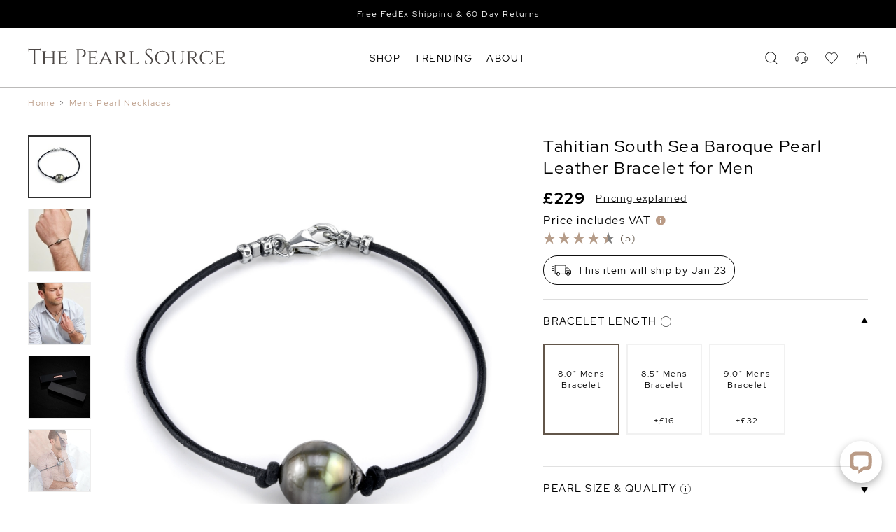

--- FILE ---
content_type: text/html; charset=UTF-8
request_url: https://www.thepearlsource.co.uk/tahitian-south-sea-baroque-pearl-leather-bracelet-for-men
body_size: 29405
content:
<!doctype html>
<html class="no-js" lang="en-gb">
<head>
	<link rel="apple-touch-icon" sizes="180x180" href="/apple-touch-icon.png">
	<link rel="icon" type="image/png" sizes="32x32" href="/favicon-32x32.png">
	<link rel="icon" type="image/png" sizes="16x16" href="/favicon-16x16.png">
	<title>Tahitian South Sea Baroque Pearl Leather Bracelet for Men</title>
<link rel="preload" as="font" href="/tps/templates/header-shared/8vIQ7wUr0m80wwYf0QCXZzYzUoTg_T6h.woff2" type="font/woff2" crossorigin="anonymous">
<link rel="preload" as="font" href="/tps/templates/header-shared/8vIV7wUr0m80wwYf0QCXZzYzUoToRhu0aqrA.woff2" type="font/woff2" crossorigin="anonymous">


<meta name="viewport" content="width=device-width, initial-scale=1">
<meta name="description" content="Looking for Mens Pearl Necklaces? Buy this elegant Tahitian South Sea Baroque Pearl Leather Bracelet for Men and save 70% off retail prices. Shop now!">


<meta name="Copyright" content="'2016 The Pearl Source'">

				<link rel="canonical" href="https://www.thepearlsource.co.uk/tahitian-south-sea-baroque-pearl-leather-bracelet-for-men">
		<link rel="alternate" hreflang="en-us" href="https://www.thepearlsource.com/tahitian-south-sea-baroque-pearl-leather-bracelet-for-men">
	<link rel="alternate" hreflang="en-gb" href="https://www.thepearlsource.co.uk/tahitian-south-sea-baroque-pearl-leather-bracelet-for-men">
	<link rel="alternate" hreflang="en-au" href="https://www.thepearlsource.com.au/tahitian-south-sea-baroque-pearl-leather-bracelet-for-men">
	<link rel="alternate" hreflang="en-ca" href="https://www.thepearlsource.ca/tahitian-south-sea-baroque-pearl-leather-bracelet-for-men">

<script type="application/ld+json">
{
	"@context": "https://schema.org",
	"@type": "WebSite",
	"url": "https://www.thepearlsource.co.uk/",
	"potentialAction": {
		"@type": "SearchAction",
		"target": "https://www.thepearlsource.co.uk/search-result?searchText={search_term_string}",
		"query-input": "required name=search_term_string"
	}
}
</script>
	<script type="application/ld+json">
	{
		"@context": "https://schema.org/",
		"@type": "WebPage",
		"name": "The Pearl Source"
	}
	</script>
<script type="application/ld+json">
{
	"@context": "https://schema.org",
	"@type": "Organization",
	"name": "The Pearl Source",
	"url": "https://www.thepearlsource.com/",
	"logo": "https://www.thepearlsource.com/tps/templates/header3/site-menu2/logo-text.svg",
	"contactPoint": {
		"@type": "ContactPoint",
		"telephone": "1-866-877-3275",
		"contactType": "customer service",
		"contactOption": "TollFree",
		"areaServed": "US",
		"availableLanguage": "en"
	},
	"aggregateRating": {
		"@type": "AggregateRating",
		"ratingValue": "4.8",
		"reviewCount": "16751"
	},
	"sameAs": [
		"https://www.facebook.com/pages/The-Pearl-Source/115139115205129",
		"https://twitter.com/thepearlsource",
		"https://www.pinterest.com/pearlsource/"
	]
}
</script>
	<style>
	/* latin-ext */
@font-face {
  font-family: tps_font;
  font-style: normal;
  font-weight: 400;
  font-display: optional;
  src: local('Red Hat Display'), local('RedHatDisplay-Regular'), url(/tps/templates/header-shared/8vIQ7wUr0m80wwYf0QCXZzYzUoTg8z6hVYs.woff2) format('woff2');
  unicode-range: U+0100-024F, U+0259, U+1E00-1EFF, U+2020, U+20A0-20AB, U+20AD-20CF, U+2113, U+2C60-2C7F, U+A720-A7FF;
}
/* latin */
@font-face {
  font-family: tps_font;
  font-style: normal;
  font-weight: 400;
  font-display: optional;
  src: local('Red Hat Display'), local('RedHatDisplay-Regular'), url(/tps/templates/header-shared/8vIQ7wUr0m80wwYf0QCXZzYzUoTg_T6h.woff2) format('woff2');
  unicode-range: U+0000-00FF, U+0131, U+0152-0153, U+02BB-02BC, U+02C6, U+02DA, U+02DC, U+2000-206F, U+2074, U+20AC, U+2122, U+2191, U+2193, U+2212, U+2215, U+FEFF, U+FFFD;
}
/* latin-ext */
@font-face {
  font-family: tps_font;
  font-style: normal;
  font-weight: 700;
  font-display: optional;
  src: local('Red Hat Display Bold'), local('RedHatDisplay-Bold'), url(/tps/templates/header-shared/8vIV7wUr0m80wwYf0QCXZzYzUoToRhu0ZKrAMEc.woff2) format('woff2');
  unicode-range: U+0100-024F, U+0259, U+1E00-1EFF, U+2020, U+20A0-20AB, U+20AD-20CF, U+2113, U+2C60-2C7F, U+A720-A7FF;
}
/* latin */
@font-face {
  font-family: tps_font;
  font-style: normal;
  font-weight: 700;
  font-display: optional;
  src: local('Red Hat Display Bold'), local('RedHatDisplay-Bold'), url(/tps/templates/header-shared/8vIV7wUr0m80wwYf0QCXZzYzUoToRhu0aqrA.woff2) format('woff2');
  unicode-range: U+0000-00FF, U+0131, U+0152-0153, U+02BB-02BC, U+02C6, U+02DA, U+02DC, U+2000-206F, U+2074, U+20AC, U+2122, U+2191, U+2193, U+2212, U+2215, U+FEFF, U+FFFD;
}

/* latin-ext */
@font-face {
	font-family: tps_font_bebas_neue;
	font-style: normal;
	font-weight: 400;
	font-display: block;
	src: url(/tps/templates/header-shared/JTUSjIg69CK48gW7PXoo9Wdhyzbi.woff2) format('woff2');
	unicode-range: U+0100-02BA, U+02BD-02C5, U+02C7-02CC, U+02CE-02D7, U+02DD-02FF, U+0304, U+0308, U+0329, U+1D00-1DBF, U+1E00-1E9F, U+1EF2-1EFF, U+2020, U+20A0-20AB, U+20AD-20C0, U+2113, U+2C60-2C7F, U+A720-A7FF;
}
/* latin */
@font-face {
	font-family: tps_font_bebas_neue;
	font-style: normal;
	font-weight: 400;
	font-display: block;
	src: url(/tps/templates/header-shared/JTUSjIg69CK48gW7PXoo9Wlhyw.woff2) format('woff2');
	unicode-range: U+0000-00FF, U+0131, U+0152-0153, U+02BB-02BC, U+02C6, U+02DA, U+02DC, U+0304, U+0308, U+0329, U+2000-206F, U+20AC, U+2122, U+2191, U+2193, U+2212, U+2215, U+FEFF, U+FFFD;
}
	* {
	outline: none;
	letter-spacing: 1.5px;
}

html {
	max-width: 100%;
	width: 100%;
	height: 100%;
	margin: 0;
	padding: 0;
	font-size: 14px;
	overflow-y: scroll;
}

@media (min-width: 1240px) {
	html {
		font-size: 20px
	}
}

body {
	padding: 0;
	margin: 0;
	font-family: tps_font, sans-serif;
	font-weight: normal;
	position: relative;
}

p {
	line-height: 19px
}

a {
	text-decoration: none;
	outline: none
}
	body, body * {
		box-sizing: border-box;
	}
	
			.tps_shared_container3 {
	--tps_shared_container3_width: calc( 100vw - 40px );
	padding: 0 calc((100vw - var(--tps_shared_container3_width)) / 2);
}

.tps_shared_containerThin,
.tps_shared_containerWide {
	--tps_shared_container_width: calc( 100vw - 40px );
	width: var(--tps_shared_container_width);
	margin: auto;
}

.tps_shared_containerProductsOuter {
	background: #eae8e5;
}

.tps_shared_containerProducts {
	--tps_shared_container_width: calc( 100vw - 20px );
	width: var(--tps_shared_container_width);
	margin: auto;
}

@media (min-width: 768px) {
	.tps_shared_containerThin {
		--tps_shared_container_width: 720px;
	}

	.tps_shared_container3 {
		--tps_shared_container3_width: calc(min(1800px, 100vw - 80px));
	}
}

@media (min-width: 992px) {
	.tps_shared_containerThin {
		--tps_shared_container_width: 960px;
	}

	.tps_shared_containerProducts {
		--tps_shared_container_width: calc(min(1800px, 100vw - 80px));
	}

	.tps_shared_containerWide {
		--tps_shared_container_width: calc(min(1800px, 100vw - 80px));
	}
}

@media (min-width: 1140px) {
	.tps_shared_containerThin {
		--tps_shared_container_width: 1060px;
	}
}

@media (min-width: 1380px) {
	.tps_shared_containerThin {
		--tps_shared_container_width: 1300px;
	}
}
			.tps_siteHeader {
	position: relative;
	display: block;
	z-index: 100;
	grid-area: header;
	background: #fff;
	transition: background-color 0.6s;
}

.tps_siteHeader.tps__sticky {
	position: fixed;
	top: 0;
	width: 100%;   /* not 100vw, it includes scrollbar */
	background: #ffffffff;
}

.tps_siteHeader.tps__absolute {
	position: absolute;
	width: 100%;   /* not 100vw, it includes scrollbar */
	background: #ffffffff;
}

.tps_search_loaderBox {
	background: #fff;
	height: 105px;
	display: flex;
	border-top: 1px solid;
	align-items: center;
	justify-content: center;
	transition: 0.5s;
	position: absolute;
	width: 100%;
}

.tps_search_loaderBoxHide {
	opacity: 0;
}

.tps_search_loader {
	border: 2px solid transparent;
	border-top: 2px solid #0e0e0e;
	border-radius: 50%;
	width: 50px;
	height: 50px;
	animation: tps_spin .5s linear infinite;
}

@keyframes tps_spin {
	0% { transform: rotate(0deg); }
	100% { transform: rotate(360deg); }
}
			.tps_sitetopbar {
	align-items: center;
	background: #ba9b86;
	box-sizing: border-box;
	color: #fff;
	display: flex;
	font-size: 14px;
	justify-content: center;
	position: relative;
	overflow: hidden;
}

.tps_sitetopbar section {
	display: flex;
	align-items: center;
	justify-content: center;
	color: #fff;
}

.tps_sitetopbar_text {
	flex-direction: column;
}

.tps_sitetopbar a {
	color: #fff;
	width: fit-content;
}

.tps_sitetopbar a:hover {
	text-decoration: underline;
}

.tps_sitetopbar span {
	font-size: 12px;
}

.tps_sitetopbar.tps_sitetopbar_sale span {
	font-size: 13px;
}

.tps_sitetopbar strong {
	padding: 0 5px;
	font-size: 15px;
}

.tps_sitetopbar_stars {
	width: 120px !important;
	margin-right: 5px;
	margin-left: 5px;
	height: 30px;
}

.tps_sitetopbar_rating {
	position: absolute;
	opacity: 0;
	transition: 1s;
}

.tps_sitetopbar_text {
	position: absolute;
	transition: 1s;
	bottom: 0;
	top: 0;
	display: flex;
	align-items: center;
	justify-content: center;
	flex-direction: column;
}

.tps_sitetopbar_slideNew {
	opacity: 0;
}


.tps_sitetopbar_rating div {
	display: flex;
	align-items: center;
	justify-content: center;
	flex-direction: column;
}

.tps_sitetopbar_ratingValue {
	font-size: 20px;
}

.tps_sitetopbar_ratingText {
	display: none;
}

.tps_sitetopbar_desktopText {
	display: none;
}

@media (min-width: 992px) {

	.tps_sitetopbar_text {
		flex-direction: row;
	}
	.tps_sitetopbar.tps_sitetopbar_sale span {
		font-size: 14px;
	}

	.tps_sitetopbar_mobileText {
		display: none;
	}

	.tps_sitetopbar_desktopText {
		display: inline-block;
	}

	.tps_sitetopbar_ratingText {
		display: inline-block;
		position: relative;
		bottom: 0;
		font-size: 14px;
	}

	.tps_sitetopbar_ratingValue {
		font-size: 16px;
	}

	.tps_sitetopbar {
		padding: 10px 0;
	}

	.tps_sitetopbar_stars {
		width: 90px !important;
		margin-right: 10px;
	}
}

@media (min-width: 1140px) {
	.tps_sitetopbar {
		font-size: 13px;
	}
}
			.tps_siteMenu2_line {
	display: grid;
	grid-template-columns: 50px auto 1fr;
	align-items: center;
	height: 73px;
}

.tps_siteMenu2 {
	border-bottom: 2px solid #ba9b86;
}

@media (min-width: 992px) {
	.tps_siteMenu2_line {
		grid-template-columns: 1fr auto 1fr;
	}
	.tps_siteMenu2 {
		border-bottom: 1px solid #bbbab9;
	}
}

@media (min-width: 1140px) {
	.tps_siteMenu2_line {
		height: 85px;
	}
}
			.tps_siteDrops {
	display: none;
}

@media (min-width: 992px) {
	.tps_siteDrops {
		height: 45px;
		display: grid;
		grid-gap: 20px;
		grid-auto-flow: column;
		justify-content: flex-start;
		align-items: center;
		color: #000;
	}

	.tps_siteDrops nav {
		text-transform: capitalize;
		font-size: 14px;
		position: relative;
		height: 100%;
		display: flex;
		align-items: center;
	}

	.tps_siteDrops nav:after {
		-webkit-transition: width .4s;
		transition: width .4s;
		right: 0;
		width: 0;
	}

	.tps_siteDrops nav:after {
		content: "";
		display: block;
		height: 2px;
		position: absolute;
		background-color: #000;
		bottom: 0px;
	}

	.tps_siteDrops nav.tps__hover span {
		color: #ba9b86;
	}

	.tps_siteDrops nav.tps__hover:after {
		left: 0;
		width: 100%;
	}
}

@media (min-width: 1300px) {
	.tps_siteDrops {
		grid-gap: 50px;
	}
}
			.tps_siteLogo {
	display: flex;
	align-items: center;
	height: 100%;
}


.tps_siteLogo svg {
	width: 47vw;
	max-width: 355px;
	fill: #4d4846;
	height: 100%;
}

@media (min-width: 786px) {
	.tps_siteLogo {
		padding-bottom: 4px;
	}

	.tps_siteLogo svg {
		height: 27px;
		width: 22vw;
	}
}

@media (min-width: 1400px) {
	.tps_siteLogo svg {
		width: fit-content;
	}
}
			.tps_siteIcons {
	display: grid;
	grid-gap: 15px;
	grid-auto-flow: column;
	justify-content: flex-end;
	align-items: center;
}

.tps_siteIcons a {
	display: none;
}

.tps_siteIcons svg,
.tps_siteIcons a.tps_siteIcons_mobile,
.tps_siteIcons a.tps_siteIcons_customerService{
	display: block;
}

.tps_siteIcons a,
.tps_siteIcons svg {
	width: 22px;
	height: 22px;
	position: relative;
	fill: #000;
}

.tps_siteIcons_cartQuantity,
.tps_siteIcons_wishlistQuantity {
	position: absolute;
    right: -9px;
    top: -5px;
    background: #eee;
    width: 14px;
    height: 14px;
    display: flex;
    justify-content: center;
    align-items: center;
    font-size: 9.5px;
    border-radius: 7px;
}

.tps_siteIcons_searchBox svg {
	width: 15px;
	height: 15px;
	transition: 0.3s;
}

.tps_siteIcons_searchBox {
	display: flex;
	align-items: center;
	width: auto;
	margin-right: 20px;
	justify-content: center;
	position: relative;
}

.tps_siteIcons_searchBox span {
	display: none;
	transition: 0.3s;
}

@media (min-width: 992px) {
	.tps_siteIcons_searchBox {
		width: 100%;
		margin-right: 0;
	}

	.tps_siteIcons a,
	.tps_siteIcons svg {
		width: 18px;
		height: 18px;
	}

	.tps_siteIcons a {
		display: block;
	}

	.tps_siteIcons svg:hover {
		fill: #ba9b86;
	}

	.tps_siteIcons_searchBox {
		justify-content: flex-end;
	}

	.tps_siteIcons_searchBox span {
		display: block;
		padding-left: 15px;
		padding-right: 15px;
		color: #000;
		font-size: 14px;
	}
}

@media (min-width: 1140px) {
	.tps_siteIcons {
		grid-gap: 25px;
	}
}
			.tps_siteDropdown {
	display: none;
}

.tps_siteDropdown_resourceSubMenu {
	flex-direction: column;
	display: flex;
	position: relative;
	left: 10px;
	max-height: 0;
	overflow: hidden;
	transition: max-height 0.6s
}

.tps_siteDropdown_resourceSubMenuShowed {
	max-height: 1000px;
}

@media (min-width: 992px) {
	.tps_siteDropdown {
		position: absolute;
		width: 100%;
		left: 0;
		z-index: 9000;
		overflow: hidden;
		display: flex;
		background: #fff;
	}

	.tps_siteDropdownInner {
		transition: opacity 500ms, height 500ms ease;
	}


	.tps_siteDropdown.tps__active {
		border-top: 1px solid #f3f6f8;
		border-bottom: 2px solid #62564a;
	}

	.tps_siteDropdown_tab {
		width: 100%;
		overflow: hidden;
		display: grid;
		grid-template-columns: auto 1fr;
		grid-column-gap: 70px;
		grid-row-gap: 0;
		margin-top: 40px;
		margin-bottom: 40px;
		grid-template-areas: "columns image"
			"columns text";
	}

	.tps_siteDropdown_imageLink {
		display: flex;
		flex-direction: column;
		height: 100%;
	}

	.tps_siteDropdown_imagesBox {
		display: grid;
		grid-template-columns: 1fr 1fr;
		grid-gap: 20px;
	}

	.tps_siteDropdown_imageLink section {
		display: block;
		color: #565250;
		margin-top: 10px;
		font-size: 14px;
	}

	.tps_siteDropdown_imageLink span {
		display: block;
		color: #565250;
		margin-top: 10px;
		font-size: 14px;
	}

	.tps_siteDropdown_imageLink span:hover {
		text-decoration: underline;
	}

	.tps_siteDropdown_text a:hover {
		border-color: #000;
	}

	.tps_siteDropdown_columns {
		display: grid;
		grid-auto-columns: 1fr;
		grid-auto-flow: column;
		grid-gap: 10px;
		width: 100%;
		height: max-content;
		grid-area: columns;
	}

	.tps_siteDropdown_imageBox {
		grid-area: image;
		width: 100%;
		justify-self: end;
		height: 240px;
		padding: 7px 0;
		transition: opacity 0.3s ease-in;
		background-size: cover;
	}

	.tps_siteDropdown_columns section {
		align-items: flex-start;
		display: flex;
		flex-direction: column;
	}

	.tps_siteDropdown_columns header {
		text-transform: capitalize;
		font-size: 14px;
		font-weight: bold;
		padding: 7.5px 0;
		color: #372A20;
		white-space: nowrap;
	}

	.tps_siteDropdown_columns a {
		text-transform: capitalize;
		font-size: 14px;
		white-space: nowrap;
		color: #565250;
		padding: 7.5px 0;
		transition: color 0.5s ease;
	}

	.tps_siteDropdown_columns a:hover {
		color: #ba9b86;
	}

	.tps_siteDropdown_columns a.tps_siteDropdown_redLine,
	.tps_siteDropdown_columns a.tps_siteDropdown_redLine:hover,
	.tps_siteDropdown_imageLink div.tps_siteDropdown_redLine {
		color: #c3363b;
	}

	.tps_siteDropdown_animated {
		height: 35px;
	}

	.tps_siteDropdown_animated span {
		display: inline-block;
	}
}

@media (min-width: 1300px) {
	.tps_siteDropdown_tab {
		grid-template-columns: 1fr calc( var(--tps_shared_container_width) / 2 );
	}
}
			.tps_siteMenuMobile_toggle {
	display: flex;
	justify-content: flex-start;
	align-items: center;
	cursor: pointer;
	width: 100%;
	box-sizing: border-box;
	padding: 10px 0;
	font-size: 1rem;
	color: #545050;
}

.tps_siteMenuMobile_toggleIcon {
	position: relative;
}

.tps_siteMenuMobile_wishlistCount2 {
	position: absolute;
	right: -12px;
	top: -8px;
	background: #eee;
	width: 14px;
	height: 14px;
	justify-content: center;
	align-items: center;
	font-size: 9.5px;
	border-radius: 7px;
}


.tps_siteMenuMobile_toggleIcon span {
	display: block;
	background: #545050;
	width: 18px;
	height: 2px;
	transition: background 0.5s ease;
	transition: .25s margin .25s, .25s transform
}

.tps_siteMenuMobile_toggleIcon span:nth-child(1) {
	margin-bottom: 4px
}

.tps_siteMenuMobile_toggleIcon span:nth-child(3) {
	margin-top: 4px
}

.tps_siteMenuMobile_toggle.tps__active {
	color: #62564a
}

.tps_siteMenuMobile_toggle.tps__active .tps_siteMenuMobile_toggleIcon span {
	background: #62564a;
	transition: .25s margin, .25s transform .25s
}

.tps_siteMenuMobile_toggle.tps__active .tps_siteMenuMobile_toggleIcon span:nth-child(1) {
	margin-top: 2px;
	margin-bottom: -2px
}

.tps_siteMenuMobile_toggle.tps__active .tps_siteMenuMobile_toggleIcon span:nth-child(1),
.tps_siteMenuMobile_toggle.tps__active .tps_siteMenuMobile_toggleIcon span:nth-child(2) {
	transform: rotate(45deg)
}

.tps_siteMenuMobile_toggle.tps__active .tps_siteMenuMobile_toggleIcon span:nth-child(3) {
	margin-top: -2px;
	transform: rotate(135deg)
}
			.tps_siteMenuMobile, .tps_siteMenuMobile * {
	box-sizing: border-box;
}

.tps_siteMenuMobile {
	background: #ede8e5;
	height: 100%;
	position: absolute;
	transform: translateX(-100%);
	width: 100%;
	max-width: 420px;
	box-shadow: 0 1px 3px rgba(0, 0, 0, 0.12), 0 1px 2px rgba(0, 0, 0, 0.24);
	border-top: 1px solid #f3f6f8;
	transition: transform 0.5s ease-in-out;
	overflow-y: scroll;
}

.tps_siteMenuMobileSecondLevel {
	background: #ede8e5;
	height: 100%;
	position: absolute;
	transform: translateX(100%);
	width: 100%;
	max-width: 420px;
	box-shadow: 0 1px 3px rgba(0, 0, 0, 0.12), 0 1px 2px rgba(0, 0, 0, 0.24);
	border-top: 1px solid #f3f6f8;
	transition: transform 0.5s ease-in-out;
	overflow-y: scroll;
}

.tps_siteMenuMobile.tps__active {
	transform: translateX(0%);
}

.tps_siteMenuMobileSecondLevel.tps__active {
	transform: translateX(0%);
}

.tps_siteMenuMobile_level1 {
	position: relative;
	z-index: 20;
	background: #ede8e5;
}

.tps_siteMenuMobile_level1Item,
.tps_siteMenuMobile_level2 a {
	display: flex;
	justify-content: space-between;
	padding: 0 20px;
	align-items: center;
	height: 42px;
	width: 100%;
	color: #000;
	font-size: 14px;
	text-transform: capitalize;
	cursor: pointer;
}


.tps_siteMenuMobile_level1Item,
.tps_siteMenuMobile_level1Item a {
	font-weight: bold;
	color: #000;
}


.tps_siteMenuMobile_level2 {
	padding-left: 20px;
	height: 1px;
	overflow: hidden;
	transition: height 0.5s;
}


.tps_siteMenuMobile_arrow {
transform: rotate(90deg);
}


.tps_siteMenuMobile_wishlistCount {
	background: #ffffff;
	border-radius: 10px;
	position: absolute;
	height: 20px;
	padding-left: 7px;
	padding-right: 7px;
	padding-top: 1px;
	top: -2px;
	display: inline-block;
}

.tps_wizardLinkMobile {
	position: fixed;
	display: flex;
	align-items: center;
	padding: 20px 10px;
	color: #000000;
	justify-content: center;
	background: #fff;
	width: 100%;
	border-top: 1px solid;
	z-index: 100;
}

.tps_wizardLinkMobile_wandBox {
	width: 20px;
	height: 20px;
	background-position: center;
	background-size: contain;
	background-repeat: no-repeat;
}

.tps_wizardLinkMobile_arrow {
	width: 13px;
	height: 13px;
	transition: 0.6s;
	background-repeat: no-repeat;
	background-position: center;
	background-size: contain;
}

.tps_wizardLinkMobile_arrowActive {
	transform: rotate(180deg);
}

.tps_wizardLinkMobile span {
	font-size: 13px;
	padding: 0 10px;
}

.tps_siteMenuMobile_overlayActive {
	position: fixed;
	right: 0;
	bottom: 0;
	left: 0;
	width: 100%;
	height: 100%;
	z-index: 800;
	box-sizing: border-box;
	background-color: rgba(0,0,0,0);
	transition: background-color 300ms;
	display: flex!important;
	overflow: hidden;
	overscroll-behavior: none;
}

.tps_siteMenuMobile_showed {
	overflow-y: hidden !important;
}

.tps_siteMenuMobile_overlayLevel2Back {
	display: flex;
	padding: 0 30px;
	align-items: center;
	height: 45px;
	width: 100%;
	color: #737373;
	font-size: 13px;
	font-weight: bold;
	text-transform: capitalize;
	cursor: pointer;
}

.tps_siteMenuMobile_overlayLevel2 {
	display: none;
}

.tps_siteMenuMobile_overlayLevel2Active {
	display: block;
}


.tps_siteMenuMobile_overlayLevel2Back svg {
	transform: rotate(-90deg);
	margin-right: 10px;
}

.tps_siteMenuMobile_level2Active {
	overflow: visible;
}

.tps_siteMenuMobile_separatorBox {
	display: flex;
	width: 100%;
	align-items: center;
	justify-content: center;
	padding: 0 20px;
	margin: 15px 0;
}
.tps_siteMenuMobile_separatorBox span {
	background: #3a3939;
	height: 1px;
	width: 100%;
}

.tps_siteMenuMobile_level1ItemUppercase {
	text-transform: uppercase;
}

@media (min-width: 768px) {
	.tps_siteMenuMobile_level1Item,
	.tps_siteMenuMobile_level2 a {
		padding: 0 40px;
	}
}

@media (min-width: 992px) {
	.tps_siteMenuMobile,
	.tps_siteMenuMobileSecondLevel,
	.tps_siteMenuMobile_toggle {
		display: none;
	}
}
	</style>
<style>
.tps_sitetopbar {
	height: 35px}

@media (min-width: 992px) {
	.tps_sitetopbar {
		height: 40px;
	}
}
	.tps_sitetopbar, .tps_sitefooter_bottombar {
		background-color: #000000 !important;
	}

	.tps_sitetopbar_rating {
		background-color: #000000 !important;
	}
	.tps_sitetopbar a {
		color: #FFFFFF !important;
	}
.tps_breadcrumbs {
	display: none;
}

@media (min-width: 768px) {
	.tps_breadcrumbs {
		padding-top: 15px;
		padding-bottom: 10px;
		display: flex;
		flex-wrap: wrap;
		color: #545050;
		font-size: 12px;
		line-height: 12px;
	}

	.tps_breadcrumb,
	.tps_breadcrumbs:hover {
		color: #ba9b86;
	}

	.tps_breadcrumb:hover {
		text-decoration: underline;
	}

	.tps_breadcrumb_delimiter {
		padding: 0 6px;
	}
}
.tps_productImagesMobile_slider {
	--tps_productImages_image_width: calc( 100vw );
	--tps_productImages_image_height: calc( 100vw * 750 / 600 );
}
.tps_productImagesMobile_item {
	position: relative;
}

.tps_productImagesMobile_video,
.tps_productImagesMobile_videoPlaceholder,
.tps_productImagesMobile_slider img {
	width: var(--tps_productImages_image_width);
	height: var(--tps_productImages_image_height);
}

.tps_productImagesMobile_slider img {
	object-fit: contain;
	display: block;
	user-select: none;
	-webkit-user-drag: none;
	pointer-events: none;
}

.tps_productImagesMobile_itemZoomed {
	touch-action: none;
}

.tps_productImagesMobile_zoomIcon {
	position: absolute;
	bottom: 10px;
	right: 10px;
	background-image: url("/tps/pages/product/mobile-zoom.svg");
	width: 30px;
	height: 30px;
	background-size: cover;
	background-repeat: no-repeat;
}

.tps_productImagesMobile_itemZoomed .tps_productImagesMobile_fullImage {
	opacity: 1!important;
}

.tps_productImagesMobile_itemZoomed .tps_productImagesMobile_baseImage {
	opacity: 0!important;
}

.tps_productImagesMobile_fullImage {
	object-fit: cover;
	position: absolute;
	top: 0;
	opacity: 0;
	will-change: transform;
	width: 100%;
	height: 100%;
}

.tps_productImagesMobile_video {
	position: absolute;
	z-index: 2;
}

.tps_productImagesMobile_slider iframe {
	border: 0;
	width: var(--tps_productImages_image_width);
	height: var(--tps_productImages_image_height);
	z-index: 1;
}

.tps_productImagesMobile_items {
	flex-grow: 1;
	overflow-y: hidden;
	overflow-x: scroll;
}

.tps_productImagesMobile_items::-webkit-scrollbar {
	display: none;
}

.tps_productImagesMobile_itemsInner {
	display: flex;
}

.tps_productImagesMobile_thumbnails {
	display: flex;
	justify-content: center;
	align-items: center;
	height: 56px;
}

.tps_productImagesMobile_thumbnail {
	border-radius: 10px;
	border: 1px solid #696969;
	transition: background .5s;
	width: 10px;
	height: 10px;
	margin: 0 3px;
	cursor: pointer;
}

.tps_productImagesMobile_thumbnail.tps__current {
	width: 10px;
	height: 10px;
	background: #696969;
}

.tps_productImages_awsVideoMobile {
	width: var(--tps_productImages_image_width);
	height: var(--tps_productImages_image_height);
	object-fit: cover;
}

.tps_productImagesMobile_hidden {
	display: none;
}

.tps_productImagesMobile {
	width: calc(100% + 40px);
	position: relative;
	left: -20px;
}

.tps_productImagesMobile_itemZoom {
	position: absolute;
	right: 10px;
	top: 10px;
	z-index: 10;
}

.tps_productImagesMobile_itemZoom svg {
	width: 30px;
	height: 30px;
	fill: #666;
}

.tps_productImagesMobile_itemZoomBlack svg {
	fill: #000 !important;
}

@media (min-width: 992px) {
	.tps_productImagesMobile {
		display: none;
	}
}
.tps_productImagesDesktop {
	display: none;
}

.tps_productImages_gia {
	display: block;
	width: 35px;
	height: 35px;
	background-image: url('/tps/templates/product-item/gia.svg');
	background-position: center;
	background-repeat: no-repeat;
	background-size: 30px;
	position: absolute;
	top: 5px;
	right: 0;
}

.tps_productImages_thumbnailsInner {
	display: flex;
	flex-direction: column;
	height: fit-content;
}


@media (min-width: 992px) {
	.tps_productImagesDesktop {
		display: block;
	}

	.tps_productImagesDesktop_all {
		display: grid;
		align-items: flex-start;
		grid-template-columns: 60px 1fr;
		grid-gap: 30px;
		grid-template-areas:
			"tps_productImages_thumbnails tps_productImagesDesktop_primary";
	}

	.tps_productImagesDesktop_primary {
		position: relative;
		grid-area: tps_productImagesDesktop_primary;
		flex-direction: row;
		justify-content: flex-start;
		width: 100%;
		overflow: hidden;
	}

	.tps_productImagesDesktop_primaryInner {
		display: flex;
		width: 100%;
		transition: 0.3s;
	}

	.tps_productImagesDesktop_primaryInner1 {
		transform: translateX(-100%);
	}

	.tps_productImages_cover {
		object-fit: cover !important;
	}

	.tps_productImages_primaryImage {
		--tps_productImages_primaryImage_width: calc(var(--tps_productDetail_grid_column1width) - 90px);
		cursor: pointer;
		width:var(--tps_productImages_primaryImage_width);
		height: calc(var(--tps_productImages_primaryImage_width) * 750 / 600);
		object-fit: contain;
		display: block;
	}

	.tps_productImages_awsVideoBig {
		cursor: pointer;
		width: 100%;
		height: 100%;
		object-fit: cover;
		transition: 0.3s;
		opacity: 0;
		position: absolute;
		left: 0;
		right: 0;
		bottom: 0;
		top: 0;
	}

	.tps_productImages_thumbnails {
		grid-area: tps_productImages_thumbnails;
		display: flex;
		justify-content: center;
		flex-wrap: wrap;
		margin-bottom: 10px;
	}

	.tps_productImages_thumbnails a,
	.tps_productImages_thumbnails img {
		border: 1px solid #cccccc;
		width: 60px;
		height: 60px;
		object-fit: contain;
		margin: 2px;
		cursor: pointer;
	}

	.tps_productImages_thumbnails video {
		width: 100%;
		height: 100%;
		object-fit: cover;
		cursor: pointer;
		opacity: 0;
		transition: 0.3s;
	}

	.tps_productImages_awsVideoLoaded {
		opacity: 1!important;
	}

	.tps_productImages_active {
		border: 2px solid #2d2d2d !important;
	}

	.tps_productImages_hidden {
		display: none;
	}

	.tps_productImages_smallVideo {
		position: relative;
	}

	.tps_productImages_smallVideo span {
		position: absolute;
		left: 0;
		top: 0;
		right: 0;
		bottom: 0;
		z-index: 2;
	}

	.tps_productImages_awsVideoContainer {
		height: calc(var(--tps_productImages_primaryImage_width)* 750 / 600);
		width: 100%;
		display: block;
		padding-left: 100%;
		position: relative;
	}
}

@media (min-width: 1140px) {
	.tps_productImages_thumbnails {
		margin-bottom: 0px;
		flex-direction: column;
		justify-content: flex-start;
	}

	.tps_productImages_thumbnails a,
	.tps_productImages_thumbnails img {
		border: 1px solid #eeeeee;
		width: 90px;
		height: 90px;
		margin: 0px;
		margin-bottom: 15px;
	}

	.tps_productImagesDesktop_all {
		display: grid;
		/*width: 100%;*/
		grid-template-columns: 90px 1fr;
		grid-gap: 40px;
		grid-template-areas:
			"tps_productImages_thumbnails tps_productImagesDesktop_primary";
	}

	.tps_productImages_primaryImage {
		--tps_productImages_primaryImage_width: calc(var(--tps_productDetail_grid_column1width) - 130px);
	}
}
.tps_productDetailHeader {
	padding-bottom: 27px;
	font-size: 13px;
	line-height: 20px;
	display: grid;
	grid-template-columns: 1fr;
	grid-column-gap: 5px;
	grid-template-areas:
		"onlyleft"
		"title"
	  	"pricing"
		"tag2"
		"rating"
		"paypal-message"
		"shipping"
		"note";
}

.tps_product_paypalMessage {
	grid-area: paypal-message;
	height: 50px;
}

.tps_productDetailHeader_title {
	font-size: 21px;
	line-height: 23px;
	font-weight: normal;
	margin: 0;
	margin-bottom: 15px;
	grid-area: title;
}

.tps_productDetailHeader_rating {
	display: flex;
	align-items: center;
	height: 30px;
	margin-bottom: 10px;
	grid-area: rating;
}

.tps_productDetailHeader_divider {
	display: none;
}

.tps_productDetailHeader_reviewCount {
	color: #62564a;
	padding-left: 5px;
	cursor: pointer;
}

.tps_productDetailHeader_reviewCount:hover {
	text-decoration: underline;
}

.tps_productDetailHeader_link {
	display: none;
}


.tps_productDetailHeader_note {
	color: green;
	text-align: center;
	font-size: 13px;
	font-weight: bold;
	margin-top: 12px;
	grid-area: note;
}

.tps_productDetailHeader_shipping {
	position: relative;
	border: 1px solid #0e0e0e;
	padding: 13px;
	display: flex;
	flex-grow: 1;
	grid-area: shipping;
	align-items: center;
	justify-content: space-between;
	width: 100%;
	cursor: pointer;
	border-radius: 20px;
	transition: 0.3s;
}

.tps_productDetailHeader_shipping:hover {
	background: #eeeded;
}

.tps_productDetailHeader_shipping img {
	width: 30px;
	height: 15px;
	margin-right: 8px;
}

.tps_productDetailHeader_shipping div {
	width: 100%;
	text-align: center;
	position: absolute;
	left: 0;
	right: 0;
	top: 12px;
}

.tps_productDetailHeader_sold {
	font-size: 16px;
	grid-area: note;
}

.tps_productDetailHeader_sold strong {
	color: red;
	display: block;
	padding-bottom: 5px;
}

.tps_productDetailHeader_sold a {
	color: #62564a;
	text-decoration: underline;
}

.tps_productDetailOption_soldNotifyModal {
	color: #000;
	display: inline-block;
	padding-top: 3px;
	cursor: pointer;
	border-bottom: 1px solid;
	transition: 0.3s;
	width: fit-content;
}

.tps_productDetailOption_soldNotifyModal:hover {
	color: #62564a;
}

.tps_productDetailHeader_noRatingBox {
	display: flex;
	align-items: center;
	color: #0e0e0e;
}

.tps_productDetailHeader_noRatingBox:hover {
	text-decoration: underline;
}

.tps_productDetailHeader_noRatingBox strong {
	margin-right: 5px;
}

.tps_productDetailHeader_noRatingBox span {
	display: none;
}

.tps_productDetailHeader_stars {
	width: 120px;
	margin-right: 5px;
	height: 30px;
}

@media (min-width: 768px) {
	.tps_productDetailHeader_shipping {
		width: max-content;
		padding: 10px;
	}

	.tps_productDetailHeader_shipping div {
		position: inherit;
		top: 0;
	}
}

@media (min-width: 992px) {
	.tps_productDetailHeader_note {
		color: green;
		text-align: left;
	}

	.tps_productDetailHeader_noRatingBox span {
		display: inline-block;
	}

	.tps_productDetailHeader {
		font-size: 14px;
		padding-bottom: 20px;
	}

	.tps_productDetailHeader_note {
		font-size: 14px;
	}

	.tps_productDetailHeader_title {
		font-size: 24px;
		line-height: 31px;
		font-weight: normal;
		margin-bottom: 8px;
	}
}

@media (min-width: 1180px) {
	.tps_productDetailHeader_divider {
		display: block;
		margin: 0 10px;
	}

	.tps_productDetailHeader_link {
		color: #247d5f;
		cursor: pointer;
		display: block;
		text-decoration: underline;
	}

	.tps_productDetailHeader_shipping div {
		text-decoration: inherit;
	}

	.tps_productDetailHeader_link:hover {
		color: #62564a;
	}
}
@media(min-width: 1350px) {
	.tps_product_paypalMessage {
		height: 30px;
	}
}
.tps_productRating s {
	background: url(/tps/templates/product-rating/star0.svg);
	background-size: cover;
}

.tps_productRating {
	display: flex;
}

.tps_productRating * {
	width: 16px;
	height: 16px;
}

@media (min-width: 768px) {
	.tps_productRating * {
		margin-right: 3px;
		width: 18px;
		height: 18px;
	}
}
.tps_productRating b {
	background: url(/tps/templates/product-rating/star1-style2.svg);
	background-size: cover;
}

.tps_productRating i {
	background: url(/tps/templates/product-rating/star0-5-style2.svg);
	background-size: cover;
}
.tps_reviewSlider_itemsInner {
	width: calc((var(--tps_reviewSlider_item_width) * 4) + (var(--tps_reviewSlider_item_gap) * 3));
}
.tps_sitefooter {
	width: 100%;
	height: 135px;
}

.tps_sitefooter_menu,
.tps_sitefooter_bottombar {
	display: none;
}

@media (min-width: 992px) {
	.tps_sitefooter {
		height: inherit;
	}
}
</style>
<link rel="stylesheet" type="text/css" href="/tps/pages/product/index.css?z83752">
<link rel="stylesheet" type="text/css" href="/tps/shared/button.css?z83752">
<link rel="stylesheet" type="text/css" href="/tps/pages/product/image-zoom.css?z83752">
<link rel="stylesheet" type="text/css" href="/tps/pages/product/pricing.css?z83752">
<link rel="stylesheet" type="text/css" href="/tps/pages/product/product-options-mobile.css?z83752">
<link rel="stylesheet" type="text/css" href="/tps/pages/product/action-modal-options/options.css?z83752">
<link rel="stylesheet" type="text/css" href="/tps/pages/product/action-modal-options/index.css?z83752">
<link rel="stylesheet" type="text/css" href="/tps/pages/product/product-options2.css?z83752">
<link rel="stylesheet" type="text/css" href="/tps/pages/product/add-to-cart.css?z83752">
<link rel="stylesheet" type="text/css" href="/tps/pages/product/specification.css?z83752">
<link rel="stylesheet" type="text/css" href="/tps/pages/product/reviews.css?z83752">
<link rel="stylesheet" type="text/css" href="/tps/pages/product/include-every-purchase/index.css?z83752">
<link rel="stylesheet" type="text/css" href="/tps/pages/product/recommended-products.css?z83752">
<link rel="stylesheet" type="text/css" href="/tps/templates/product-item/index.css?z83752">
	<script>

			window.tps_threshold = 0;
			window.dataLayer = window.dataLayer || [];
			window.dataLayer.push({'google_tag_params':{'ecomm_prodid':4143,'ecomm_pagetype':'product'}});

			window.productID = 4143; /* Attentive */
			window.subproductID = 4143;
			(function(w,d,s,l,i){w[l]=w[l]||[];w[l].push({'gtm.start':
new Date().getTime(),event:'gtm.js'});var f=d.getElementsByTagName(s)[0],
j=d.createElement(s),dl=l!='dataLayer'?'&l='+l:'';j.async=true;j.src=
'https://www.googletagmanager.com/gtm.js?id='+i+dl;f.parentNode.insertBefore(j,f);
})(window,document,'script','dataLayer','GTM-KFS4QJ');
!function(n,t){"object"==typeof exports&&"undefined"!=typeof module?module.exports=t():"function"==typeof define&&define.amd?define(t):(n="undefined"!=typeof globalThis?globalThis:n||self).LazyLoad=t()}(this,(function(){"use strict";function n(){return n=Object.assign||function(n){for(var t=1;t<arguments.length;t++){var e=arguments[t];for(var i in e)Object.prototype.hasOwnProperty.call(e,i)&&(n[i]=e[i])}return n},n.apply(this,arguments)}var t="undefined"!=typeof window,e=t&&!("onscroll"in window)||"undefined"!=typeof navigator&&/(gle|ing|ro)bot|crawl|spider/i.test(navigator.userAgent),i=t&&"IntersectionObserver"in window,o=t&&"classList"in document.createElement("p"),a=t&&window.devicePixelRatio>1,r={elements_selector:".lazy",container:e||t?document:null,threshold:300,thresholds:null,data_src:"src",data_srcset:"srcset",data_sizes:"sizes",data_bg:"bg",data_bg_hidpi:"bg-hidpi",data_bg_multi:"bg-multi",data_bg_multi_hidpi:"bg-multi-hidpi",data_poster:"poster",class_applied:"applied",class_loading:"loading",class_loaded:"loaded",class_error:"error",class_entered:"entered",class_exited:"exited",unobserve_completed:!0,unobserve_entered:!1,cancel_on_exit:!0,callback_enter:null,callback_exit:null,callback_applied:null,callback_loading:null,callback_loaded:null,callback_error:null,callback_finish:null,callback_cancel:null,use_native:!1},c=function(t){return n({},r,t)},u=function(n,t){var e,i="LazyLoad::Initialized",o=new n(t);try{e=new CustomEvent(i,{detail:{instance:o}})}catch(n){(e=document.createEvent("CustomEvent")).initCustomEvent(i,!1,!1,{instance:o})}window.dispatchEvent(e)},l="src",s="srcset",f="sizes",d="poster",_="llOriginalAttrs",g="loading",v="loaded",b="applied",p="error",h="native",m="data-",E="ll-status",I=function(n,t){return n.getAttribute(m+t)},y=function(n){return I(n,E)},A=function(n,t){return function(n,t,e){var i="data-ll-status";null!==e?n.setAttribute(i,e):n.removeAttribute(i)}(n,0,t)},k=function(n){return A(n,null)},L=function(n){return null===y(n)},w=function(n){return y(n)===h},x=[g,v,b,p],O=function(n,t,e,i){n&&(void 0===i?void 0===e?n(t):n(t,e):n(t,e,i))},N=function(n,t){o?n.classList.add(t):n.className+=(n.className?" ":"")+t},C=function(n,t){o?n.classList.remove(t):n.className=n.className.replace(new RegExp("(^|\\s+)"+t+"(\\s+|$)")," ").replace(/^\s+/,"").replace(/\s+$/,"")},M=function(n){return n.llTempImage},z=function(n,t){if(t){var e=t._observer;e&&e.unobserve(n)}},R=function(n,t){n&&(n.loadingCount+=t)},T=function(n,t){n&&(n.toLoadCount=t)},G=function(n){for(var t,e=[],i=0;t=n.children[i];i+=1)"SOURCE"===t.tagName&&e.push(t);return e},D=function(n,t){var e=n.parentNode;e&&"PICTURE"===e.tagName&&G(e).forEach(t)},V=function(n,t){G(n).forEach(t)},F=[l],j=[l,d],P=[l,s,f],S=function(n){return!!n[_]},U=function(n){return n[_]},$=function(n){return delete n[_]},q=function(n,t){if(!S(n)){var e={};t.forEach((function(t){e[t]=n.getAttribute(t)})),n[_]=e}},H=function(n,t){if(S(n)){var e=U(n);t.forEach((function(t){!function(n,t,e){e?n.setAttribute(t,e):n.removeAttribute(t)}(n,t,e[t])}))}},B=function(n,t,e){N(n,t.class_loading),A(n,g),e&&(R(e,1),O(t.callback_loading,n,e))},J=function(n,t,e){e&&n.setAttribute(t,e)},K=function(n,t){J(n,f,I(n,t.data_sizes)),J(n,s,I(n,t.data_srcset)),J(n,l,I(n,t.data_src))},Q={IMG:function(n,t){D(n,(function(n){q(n,P),K(n,t)})),q(n,P),K(n,t)},IFRAME:function(n,t){q(n,F),J(n,l,I(n,t.data_src))},VIDEO:function(n,t){V(n,(function(n){q(n,F),J(n,l,I(n,t.data_src))})),q(n,j),J(n,d,I(n,t.data_poster)),J(n,l,I(n,t.data_src)),n.load()}},W=["IMG","IFRAME","VIDEO"],X=function(n,t){!t||function(n){return n.loadingCount>0}(t)||function(n){return n.toLoadCount>0}(t)||O(n.callback_finish,t)},Y=function(n,t,e){n.addEventListener(t,e),n.llEvLisnrs[t]=e},Z=function(n,t,e){n.removeEventListener(t,e)},nn=function(n){return!!n.llEvLisnrs},tn=function(n){if(nn(n)){var t=n.llEvLisnrs;for(var e in t){var i=t[e];Z(n,e,i)}delete n.llEvLisnrs}},en=function(n,t,e){!function(n){delete n.llTempImage}(n),R(e,-1),function(n){n&&(n.toLoadCount-=1)}(e),C(n,t.class_loading),t.unobserve_completed&&z(n,e)},on=function(n,t,e){var i=M(n)||n;nn(i)||function(n,t,e){nn(n)||(n.llEvLisnrs={});var i="VIDEO"===n.tagName?"loadeddata":"load";Y(n,i,t),Y(n,"error",e)}(i,(function(o){!function(n,t,e,i){var o=w(t);en(t,e,i),N(t,e.class_loaded),A(t,v),O(e.callback_loaded,t,i),o||X(e,i)}(0,n,t,e),tn(i)}),(function(o){!function(n,t,e,i){var o=w(t);en(t,e,i),N(t,e.class_error),A(t,p),O(e.callback_error,t,i),o||X(e,i)}(0,n,t,e),tn(i)}))},an=function(n,t,e){!function(n){n.llTempImage=document.createElement("IMG")}(n),on(n,t,e),function(n){S(n)||(n[_]={backgroundImage:n.style.backgroundImage})}(n),function(n,t,e){var i=I(n,t.data_bg),o=I(n,t.data_bg_hidpi),r=a&&o?o:i;r&&(n.style.backgroundImage='url("'.concat(r,'")'),M(n).setAttribute(l,r),B(n,t,e))}(n,t,e),function(n,t,e){var i=I(n,t.data_bg_multi),o=I(n,t.data_bg_multi_hidpi),r=a&&o?o:i;r&&(n.style.backgroundImage=r,function(n,t,e){N(n,t.class_applied),A(n,b),e&&(t.unobserve_completed&&z(n,t),O(t.callback_applied,n,e))}(n,t,e))}(n,t,e)},rn=function(n,t,e){!function(n){return W.indexOf(n.tagName)>-1}(n)?an(n,t,e):function(n,t,e){on(n,t,e),function(n,t,e){var i=Q[n.tagName];i&&(i(n,t),B(n,t,e))}(n,t,e)}(n,t,e)},cn=function(n){n.removeAttribute(l),n.removeAttribute(s),n.removeAttribute(f)},un=function(n){D(n,(function(n){H(n,P)})),H(n,P)},ln={IMG:un,IFRAME:function(n){H(n,F)},VIDEO:function(n){V(n,(function(n){H(n,F)})),H(n,j),n.load()}},sn=function(n,t){(function(n){var t=ln[n.tagName];t?t(n):function(n){if(S(n)){var t=U(n);n.style.backgroundImage=t.backgroundImage}}(n)})(n),function(n,t){L(n)||w(n)||(C(n,t.class_entered),C(n,t.class_exited),C(n,t.class_applied),C(n,t.class_loading),C(n,t.class_loaded),C(n,t.class_error))}(n,t),k(n),$(n)},fn=["IMG","IFRAME","VIDEO"],dn=function(n){return n.use_native&&"loading"in HTMLImageElement.prototype},_n=function(n,t,e){n.forEach((function(n){return function(n){return n.isIntersecting||n.intersectionRatio>0}(n)?function(n,t,e,i){var o=function(n){return x.indexOf(y(n))>=0}(n);A(n,"entered"),N(n,e.class_entered),C(n,e.class_exited),function(n,t,e){t.unobserve_entered&&z(n,e)}(n,e,i),O(e.callback_enter,n,t,i),o||rn(n,e,i)}(n.target,n,t,e):function(n,t,e,i){L(n)||(N(n,e.class_exited),function(n,t,e,i){e.cancel_on_exit&&function(n){return y(n)===g}(n)&&"IMG"===n.tagName&&(tn(n),function(n){D(n,(function(n){cn(n)})),cn(n)}(n),un(n),C(n,e.class_loading),R(i,-1),k(n),O(e.callback_cancel,n,t,i))}(n,t,e,i),O(e.callback_exit,n,t,i))}(n.target,n,t,e)}))},gn=function(n){return Array.prototype.slice.call(n)},vn=function(n){return n.container.querySelectorAll(n.elements_selector)},bn=function(n){return function(n){return y(n)===p}(n)},pn=function(n,t){return function(n){return gn(n).filter(L)}(n||vn(t))},hn=function(n,e){var o=c(n);this._settings=o,this.loadingCount=0,function(n,t){i&&!dn(n)&&(t._observer=new IntersectionObserver((function(e){_n(e,n,t)}),function(n){return{root:n.container===document?null:n.container,rootMargin:n.thresholds||n.threshold+"px"}}(n)))}(o,this),function(n,e){t&&window.addEventListener("online",(function(){!function(n,t){var e;(e=vn(n),gn(e).filter(bn)).forEach((function(t){C(t,n.class_error),k(t)})),t.update()}(n,e)}))}(o,this),this.update(e)};return hn.prototype={update:function(n){var t,o,a=this._settings,r=pn(n,a);T(this,r.length),!e&&i?dn(a)?function(n,t,e){n.forEach((function(n){-1!==fn.indexOf(n.tagName)&&function(n,t,e){n.setAttribute("loading","lazy"),on(n,t,e),function(n,t){var e=Q[n.tagName];e&&e(n,t)}(n,t),A(n,h)}(n,t,e)})),T(e,0)}(r,a,this):(o=r,function(n){n.disconnect()}(t=this._observer),function(n,t){t.forEach((function(t){n.observe(t)}))}(t,o)):this.loadAll(r)},destroy:function(){this._observer&&this._observer.disconnect(),vn(this._settings).forEach((function(n){$(n)})),delete this._observer,delete this._settings,delete this.loadingCount,delete this.toLoadCount},loadAll:function(n){var t=this,e=this._settings;pn(n,e).forEach((function(n){z(n,t),rn(n,e,t)}))},restoreAll:function(){var n=this._settings;vn(n).forEach((function(t){sn(t,n)}))}},hn.load=function(n,t){var e=c(t);rn(n,e)},hn.resetStatus=function(n){k(n)},t&&function(n,t){if(t)if(t.length)for(var e,i=0;e=t[i];i+=1)u(n,e);else u(n,t)}(hn,window.lazyLoadOptions),hn}));
</script>

</head>
<body>
	<div class="tps_topbarBanner">
			</div>
	
<div class="tps_sitetopbar" data-iteration="1">
	<section class="tps_sitetopbar_text">
				<span class="tps_sitetopbar_desktopText">Free FedEx Shipping & 60 Day Returns</span>
		<span class="tps_sitetopbar_mobileText">Free FedEx Shipping & 60 Day Returns</span>
	</section>
	<section class='tps_sitetopbar_rating'>
		<strong>Trustpilot</strong>
		<div>
			<?xml version="1.0" encoding="UTF-8"?>
<svg class="tps_sitetopbar_stars" fill="none" viewBox="0 0 82 15" xmlns="http://www.w3.org/2000/svg">
	<g clip-path="url(#a)">
		<path d="M15.375 0H0V15H15.375V0Z" fill="#00B67A"/>
		<path d="m32.031 0h-15.375v15h15.375v-15z" fill="#00B67A"/>
		<path d="m48.688 0h-15.375v15h15.375v-15z" fill="#00B67A"/>
		<path d="m65.344 0h-15.375v15h15.375v-15z" fill="#00B67A"/>
		<path d="M82 0H66.625V15H82V0Z" fill="#00B67A"/>
		<path d="m7.6874 10.109 2.3383-0.57815 0.9769 2.9376-3.3152-2.3594zm5.3813-3.7969h-4.1161l-1.2652-3.7812-1.2652 3.7812h-4.116l3.3312 2.3438-1.2652 3.7812 3.3312-2.3437 2.05-1.4376 3.3153-2.3438z" fill="#fff"/>
		<path d="m24.344 10.109 2.3382-0.57815 0.977 2.9376-3.3152-2.3594zm5.3812-3.7969h-4.116l-1.2652-3.7812-1.2653 3.7812h-4.116l3.3313 2.3438-1.2653 3.7812 3.3313-2.3437 2.05-1.4376 3.3152-2.3438z" fill="#fff"/>
		<path d="m41 10.109 2.3383-0.57815 0.9769 2.9376-3.3152-2.3594zm5.3813-3.7969h-4.1161l-1.2652-3.7812-1.2652 3.7812h-4.116l3.3312 2.3438-1.2652 3.7812 3.3312-2.3437 2.05-1.4376 3.3153-2.3438z" fill="#fff"/>
		<path d="m57.656 10.109 2.3382-0.57815 0.977 2.9376-3.3152-2.3594zm5.3812-3.7969h-4.116l-1.2652-3.7812-1.2653 3.7812h-4.116l3.3313 2.3438-1.2653 3.7812 3.3313-2.3437 2.05-1.4376 3.3152-2.3438z" fill="#fff"/>
		<path d="m74.312 10.109 2.3383-0.57815 0.9769 2.9376-3.3152-2.3594zm5.3813-3.7969h-4.1161l-1.2652-3.7812-1.2652 3.7812h-4.116l3.3312 2.3438-1.2652 3.7812 3.3312-2.3437 2.05-1.4376 3.3153-2.3438z" fill="#fff"/>
	</g>
	<defs>
		<clipPath id="a">
			<rect width="82" height="15" fill="#fff"/>
		</clipPath>
	</defs>
</svg>
		</div>
		<strong class='tps_sitetopbar_ratingValue'>4.8/5</strong>
		<span class="tps_sitetopbar_ratingText">
			based on 16,751 reviews
		</span>
	</section>
</div>
			<script type="application/ld+json">{"@context":"https://schema.org","@type":"Offer","name":"Free 2 Day Shipping","description":"Free 2 Day Shipping","url":""}</script>
				<script type="application/ld+json">{"@context":"https://schema.org","@type":"Offer","name":"Free Returns","description":"Free Returns","url":""}</script>
				<script type="application/ld+json">{"@context":"https://schema.org","@type":"Offer","name":"60 Day Money Back Guarantee","description":"60 Day Money Back Guarantee","url":""}</script>
	

	<div class="tps_siteHeader_stickyReplacement"></div>
	<header class="tps_siteHeader _desktop "
			data-is-homepage="">
		<div class="tps_siteMenu2" itemscope itemtype="http://schema.org/Organization">
	<div class="tps_siteMenu2_line tps_shared_containerWide">
		
<div class="tps_siteMenuMobile_toggle">
	<div class="tps_siteMenuMobile_toggleIcon">
	  <span></span>
	  <span></span>
	  <span></span>
	  <section class="tps_siteMenuMobile_wishlistCount2" style="display: none"></section>
	</div>
</div>
		<a itemprop="url" href="/" class="tps_siteLogo">
	<meta itemprop="logo" content="/tps/templates/header3/site-menu2/logo-text.svg">
	<?xml version="1.0" encoding="UTF-8"?>
<svg version="1.1" viewBox="0 0 485 39" xmlns="http://www.w3.org/2000/svg">
	<g transform="translate(0,-30)">
		<path d="m30.751 36.421c0-0.8-0.3-1.6-0.9-2.2s-1.3-0.9-2.1-1h-10.1v31.7c0 0.9 0.4 1.7 1 2.3 0.7 0.6 1.4 1 2.4 1h0.7v0.5h-11.6v-0.5h0.7c0.9 0 1.7-0.3 2.4-1 0.7-0.6 1-1.4 1-2.3v-31.7h-10.1c-0.8 0-1.6 0.4-2.1 1-0.6 0.6-0.9 1.3-0.9 2.2v0.9l-0.5 0.1v-6.7c0.5 0.2 1.4 0.4 2.8 0.6 1.3 0.2 2.5 0.3 3.6 0.3h17.9c1.7 0 3.2-0.1 4.3-0.4s1.8-0.4 2.1-0.6v6.7l-0.5-0.1v-0.8h-0.1zm27.1 31.8c0.8 0 1.5-0.3 2.1-0.8s0.9-1.2 1-2v-11.5h-19.5v11.5c0 0.8 0.4 1.4 1 2 0.6 0.5 1.3 0.8 2.1 0.8h0.6v0.5h-10.8v-0.5h0.6c0.8 0 1.6-0.3 2.1-0.8 0.6-0.6 0.9-1.2 0.9-2v-25c0-0.8-0.4-1.4-1-2s-1.3-0.8-2.1-0.8h-0.6v-0.5h10.8v0.5h-0.6c-0.8 0-1.5 0.3-2.1 0.8s-0.9 1.2-1 2v12h19.6v-12.1c0-0.8-0.2-1.4-0.7-1.8-0.7-0.7-1.5-1.1-2.4-1.1h-0.6v-0.5h10.8v0.5h-0.6c-0.8 0-1.5 0.3-2.1 0.8s-0.9 1.2-1 2v25.1c0 0.8 0.3 1.4 0.7 1.7 0.8 0.7 1.6 1.1 2.4 1.1h0.6v0.5h-10.8v-0.5h0.6v0.1zm15.8 0c0.8 0 1.6-0.3 2.1-0.8 0.6-0.5 0.9-1.2 0.9-2v-25.2c0-0.8-0.3-1.4-0.9-2-0.6-0.5-1.3-0.8-2.2-0.8h-0.7v-0.5h15.5c1.4 0 2.7-0.1 3.8-0.3s1.8-0.4 2.1-0.5v6l-0.6-0.1v-0.8c0-0.7-0.2-1.4-0.7-1.9s-1.1-0.8-1.9-0.8h-11v13.4h9.1c0.7 0 1.2-0.2 1.6-0.6s0.6-1 0.6-1.6v-0.7h0.6v7.4h-0.6v-0.7c0-1-0.4-1.7-1.1-2-0.3-0.1-0.6-0.2-0.9-0.2h-9.2v13.4h8.3c1.6 0 3-0.3 4.1-0.8 1.1-0.6 2-1.2 2.5-2 0.6-0.8 1.2-1.8 1.8-3.1h0.5l-2.9 7.6h-21.5v-0.5h0.7v0.1zm68.4-26.3c0 1.6-0.3 3-1 4.3-1.2 2.5-3.2 4.2-6.1 5.2-1 0.4-1.9 0.5-2.6 0.5-2.2 0-4.1-0.4-5.7-1.2v-0.5c2.6 0.6 5 0.3 7.1-0.8 1.9-1 3.3-2.6 4-4.9 0.2-0.7 0.3-1.4 0.3-2v-1.2c-0.1-2.5-0.7-4.4-2-5.9-1.2-1.5-3-2.2-5.2-2.2h-6.1v31.6c0 0.9 0.4 1.7 1 2.4 0.7 0.7 1.4 1 2.4 1h0.7v0.5h-11.6v-0.5h0.7c0.9 0 1.7-0.3 2.4-1s1-1.4 1-2.4v-29.5c-0.1-0.9-0.5-1.6-1.1-2.2s-1.4-0.9-2.3-0.9h-0.6v-0.5h13.8c3.4 0 6.1 0.9 8 2.7s2.9 4.3 2.9 7.5zm5.5 26.3c0.8 0 1.6-0.3 2.1-0.8 0.6-0.5 0.9-1.2 0.9-2v-25.2c0-0.8-0.3-1.4-0.9-2-0.6-0.5-1.3-0.8-2.2-0.8h-0.7v-0.5h15.5c1.4 0 2.7-0.1 3.8-0.3s1.8-0.4 2.1-0.5v6l-0.6-0.1v-0.8c0-0.7-0.2-1.4-0.7-1.9s-1.1-0.8-1.9-0.8h-11v13.4h9c0.7 0 1.2-0.2 1.6-0.6s0.6-1 0.6-1.6v-0.7h0.6v7.4h-0.6v-0.7c0-1-0.4-1.7-1.1-2-0.3-0.1-0.6-0.2-0.9-0.2h-9.2v13.4h8.3c1.6 0 3-0.3 4.1-0.8 1.1-0.6 2-1.2 2.5-2 0.6-0.8 1.2-1.8 1.8-3.1h0.5l-2.9 7.6h-21.5v-0.5h0.8v0.1zm61.1 0h0.4v0.5h-10.8v-0.5h0.4c0.7 0 1.2-0.2 1.5-0.7 0.4-0.5 0.5-0.9 0.5-1.3s-0.1-0.8-0.2-1.2l-2.9-7h-13.4l-2.9 6.9c-0.2 0.5-0.3 0.9-0.3 1.3s0.2 0.8 0.5 1.3c0.4 0.5 0.9 0.7 1.6 0.7h0.4v0.5h-10.1v-0.5h0.4c0.7 0 1.5-0.3 2.2-0.8 0.8-0.5 1.4-1.3 1.9-2.3 7.7-16.5 11.7-25.2 12.1-25.9 0.6-1.5 0.9-2.5 1-3h0.5l13.1 28.9c1 2 2.4 3.1 4.1 3.1zm-23.8-11.8h12.1l-6-14.5-6.1 14.5zm38.5-17.8h-2.8v26.7c0 1.1 0.5 1.9 1.5 2.5 0.5 0.2 1 0.4 1.5 0.4h0.7l0.1 0.5h-10.8v-0.5h0.7c0.8 0 1.5-0.3 2.1-0.8s0.9-1.2 0.9-2v-25.2c0-0.8-0.3-1.4-0.9-2-0.6-0.5-1.3-0.8-2.1-0.8h-0.7v-0.5h13.3c3.3 0 5.9 0.8 7.9 2.3 1.9 1.5 2.9 3.5 2.9 6s-0.8 4.5-2.3 6.2c-1.6 1.7-3.5 2.6-5.9 2.9 1.1 0.5 2.5 1.9 4.1 4.1 0 0 0.6 0.8 1.8 2.3 1.3 1.6 2.3 2.8 3 3.6 0.8 0.9 1.4 1.5 1.9 2 1.3 1.2 2.8 1.9 4.5 1.9v0.5h-1.8c-2.8 0-5-0.5-6.6-1.6-1.2-0.8-2.3-1.8-3.3-3-0.2-0.3-1.1-1.5-2.7-3.7s-2.4-3.4-2.5-3.5c-1.9-2.4-3.7-3.5-5.3-3.5v-0.7c4.1 0 6.6-0.2 7.5-0.6 1.2-0.6 2-1.2 2.4-1.9 0.9-1.4 1.3-3 1.3-4.7 0-2.1-0.6-3.8-1.9-5s-3-1.8-5.1-1.9h-3.4zm26.1 29.6c0.8 0 1.6-0.3 2.1-0.8 0.6-0.5 0.9-1.2 0.9-2v-25c0-0.8-0.4-1.4-1-2s-1.3-0.8-2.2-0.8h-0.6v-0.5h11v0.5h-0.6c-0.8 0-1.6 0.3-2.2 0.8-0.6 0.6-0.9 1.2-0.9 2v26.7h8.3c1.6 0 3-0.3 4.1-0.8 1.1-0.6 2-1.2 2.6-2s1.2-1.8 1.7-3.1h0.5l-2.9 7.6h-21.5v-0.5h0.7v-0.1zm38.2-1.7c-0.1-0.5-0.2-1.4-0.2-2.9 0-1.4 0.3-2.9 0.8-4.5h0.5c0 0.4-0.1 0.8-0.1 1.2 0 2.2 0.7 3.9 2 5.4 1.3 1.4 3 2.1 5.2 2.1s4-0.7 5.5-2c1.4-1.3 2.1-3 2.1-5.1 0-2-0.7-3.7-2.1-4.9l-10.2-9.4c-1.9-1.8-2.9-3.9-2.9-6.4s0.8-4.6 2.5-6.4 3.9-2.7 6.8-2.7c1.3 0 2.9 0.2 4.5 0.5h2.1v6.5h-0.5c0-1.7-0.6-3-1.7-4s-2.6-1.5-4.4-1.5-3.3 0.6-4.5 1.8-1.8 2.7-1.8 4.5 0.7 3.4 2.1 4.7l10.4 9.6c1.8 1.6 2.6 3.8 2.6 6.7 0 2.8-0.9 5.1-2.7 7-1.8 1.8-4.2 2.7-7.2 2.7-1.6 0-3.2-0.2-5-0.7-1.5-0.4-2.8-1.2-3.8-2.2zm33.5-28.2c2.7-1.4 5.7-2.1 9-2.1s6.3 0.7 9 2.1 4.9 3.4 6.5 5.9 2.4 5.4 2.4 8.6-0.8 6.1-2.4 8.6-3.8 4.5-6.5 5.9-5.5 2.1-8.4 2.1-5.4-0.4-7.6-1.2-4.1-1.9-5.7-3.4c-1.6-1.4-2.9-3.2-3.8-5.3s-1.4-4.5-1.4-7.3 0.8-5.5 2.4-8 3.7-4.5 6.5-5.9zm-1 25.3c2.7 2.8 6 4.2 9.9 4.2 4 0 7.3-1.4 10-4.2s4-6.4 4-10.8-1.3-8-4-10.8-6-4.2-10-4.2c-3.9 0-7.3 1.4-9.9 4.2-2.7 2.8-4 6.4-4 10.8s1.3 8 4 10.8zm65-26.1h-0.8c-1 0-1.7 0.4-2.2 1.1-0.2 0.3-0.3 0.7-0.4 1.1v17.8c0 3.7-1.2 6.6-3.5 8.7s-5.6 3.2-9.7 3.2-7.3-1.1-9.7-3.2-3.5-5-3.5-8.7v-17.7c0-0.6-0.2-1.2-0.7-1.6s-1.1-0.7-1.8-0.7h-0.8v-0.5h10.1v0.5h-0.8c-0.7 0-1.3 0.2-1.8 0.7-0.5 0.4-0.7 1-0.7 1.6v17.2c0 3.4 0.9 6.1 2.6 8.1s4.2 3 7.4 3 5.8-0.9 7.7-2.8 2.9-4.4 2.9-7.7v-17.8c0-0.7-0.3-1.2-0.8-1.6s-1.1-0.6-1.8-0.6h-0.8v-0.5h9.1v0.4zm14.7 1.1h-2.8v26.7c0 1.1 0.5 1.9 1.5 2.5 0.5 0.2 1 0.4 1.5 0.4h0.7l0.1 0.5h-10.9v-0.5h0.7c0.8 0 1.5-0.3 2.1-0.8s0.9-1.2 0.9-2v-25.2c0-0.8-0.3-1.4-0.9-2-0.6-0.5-1.3-0.8-2.1-0.8h-0.7v-0.5h13.3c3.3 0 5.9 0.8 7.9 2.3 1.9 1.5 2.9 3.5 2.9 6s-0.8 4.5-2.3 6.2c-1.6 1.7-3.5 2.6-5.9 2.9 1.1 0.5 2.5 1.9 4.1 4.1 0 0 0.6 0.8 1.8 2.3 1.3 1.6 2.3 2.8 3 3.6 0.8 0.9 1.4 1.5 1.9 2 1.3 1.2 2.8 1.9 4.5 1.9v0.5h-1.6c-2.8 0-5-0.5-6.6-1.6-1.2-0.8-2.3-1.8-3.3-3-0.2-0.3-1.1-1.5-2.7-3.7s-2.4-3.4-2.5-3.5c-1.9-2.4-3.7-3.5-5.3-3.5v-0.7c4.1 0 6.6-0.2 7.5-0.6 1.2-0.6 2-1.2 2.4-1.9 0.9-1.4 1.3-3 1.3-4.7 0-2.1-0.6-3.8-1.9-5s-3-1.8-5.1-1.9h-3.5zm27 26.3c-3.1-3-4.7-7-4.7-12.1s1.6-9.2 4.7-12.1c3.1-3 7.4-4.4 12.8-4.4 2.2 0 4.4 0.3 6.6 0.8 2.2 0.6 4.1 1.3 5.8 2.3l1.2 7.5h-0.5c-1.5-6.1-5.9-9.1-13.1-9.1-4.2 0-7.5 1.3-9.9 4s-3.7 6.3-3.7 11c0 3 0.5 5.7 1.6 7.9s2.7 4 4.8 5.2 4.5 1.8 7.2 1.8c2.8 0 5.2-0.4 7.2-1.2 2.1-0.8 3.8-2.2 5.1-4.1 1.4-1.9 2.1-4.3 2.3-7.1h0.5l-0.6 7.2c-1.4 2.1-3.4 3.8-6 5s-5.5 1.8-8.6 1.8c-5.3 0.1-9.5-1.4-12.7-4.4zm33.7 3.3c0.8 0 1.6-0.3 2.1-0.8 0.6-0.5 0.9-1.2 0.9-2v-25.2c0-0.8-0.3-1.4-0.9-2-0.6-0.5-1.3-0.8-2.2-0.8h-0.7v-0.5h15.5c1.4 0 2.7-0.1 3.8-0.3s1.8-0.4 2.1-0.5v6l-0.6-0.1v-0.8c0-0.7-0.2-1.4-0.7-1.9s-1.1-0.8-1.9-0.8h-11v13.4h9c0.7 0 1.2-0.2 1.6-0.6s0.6-1 0.6-1.6v-0.7h0.6v7.4h-0.6v-0.7c0-1-0.4-1.7-1.1-2-0.3-0.1-0.6-0.2-0.9-0.2h-9.2v13.4h8.3c1.6 0 3-0.3 4.1-0.8 1.1-0.6 2-1.2 2.5-2 0.6-0.8 1.2-1.8 1.8-3.1h0.5l-2.9 7.6h-21.5v-0.5h0.8v0.1z"/>
	</g>
</svg>
</a>
		<div class="tps_siteDrops">
	<nav><span data-dropdown="0">SHOP</span></nav>
	<nav><span data-dropdown="1">TRENDING</span></nav>
	<nav><span data-dropdown="2">ABOUT</span></nav>
</div>
		<div class="tps_siteIcons">
	<a href="#" class="tps_siteIcons_search tps_siteIcons_mobile" title="Search">
		<?xml version="1.0" encoding="UTF-8"?>
<svg viewBox="0 0 44 44" xmlns="http://www.w3.org/2000/svg">
	<path d="M42.766 41.408l-10.139-10.14c6.61-7.34 6.167-18.61-.998-25.41C24.463-.94 13.185-.793 6.2 6.191-.784 13.176-.931 24.454 5.868 31.62c6.8 7.165 18.07 7.608 25.41.998l10.14 10.14a.957.957 0 1 0 1.348-1.35zM19.13 35.39c-8.98 0-16.26-7.28-16.26-16.26 0-8.981 7.28-16.261 16.26-16.261 8.981 0 16.261 7.28 16.261 16.26a16.26 16.26 0 0 1-16.26 16.261z"/>
</svg>
	</a>
	<a href="#" data-href=" /contact-us" class="tps_siteIcons_customerService">
		<svg viewBox="0 0 44 44" xmlns="http://www.w3.org/2000/svg"><path d="M19.396 1.752h5.391C32.47 1.741 38.82 7.749 39.232 15.42l.012.234.215.092a6.36 6.36 0 0 1 3.814 5.84v5.39a6.36 6.36 0 0 1-3.89 5.866l-.201.084-.028.217a6.364 6.364 0 0 1-6.283 5.582h-5.898l-.088.252c-1.374 3.884-7.12 2.89-7.12-1.221 0-4.112 5.746-5.103 7.12-1.219l.088.252h5.9a4.417 4.417 0 0 0 4.154-2.947l.168-.475-.5-.03a3.67 3.67 0 0 1-3.445-3.665V18.89a3.67 3.67 0 0 1 3.592-3.666l.414-.008-.047-.412A12.5 12.5 0 0 0 24.787 3.689h-5.39A12.5 12.5 0 0 0 6.974 14.805l-.047.412.414.008a3.667 3.667 0 0 1 3.59 3.666v10.78a3.664 3.664 0 0 1-3.662 3.665 6.362 6.362 0 0 1-6.36-6.36v-5.39a6.361 6.361 0 0 1 3.815-5.84l.214-.092.012-.234c.412-7.671 6.763-13.68 14.445-13.668zM7.27 17.164a4.42 4.42 0 0 0-4.422 4.422v5.39a4.42 4.42 0 0 0 4.422 4.422c.954 0 1.726-.771 1.726-1.726V18.89c0-.955-.772-1.727-1.726-1.727zm29.644 0c-.955 0-1.727.772-1.727 1.727v10.78c0 .956.772 1.727 1.727 1.727a4.42 4.42 0 0 0 4.422-4.421v-5.391a4.42 4.42 0 0 0-4.422-4.422zM23.14 36.053a1.698 1.698 0 0 0-.92.484c-1.091 1.091-.322 2.945 1.22 2.945.955 0 1.727-.771 1.727-1.726 0-1.144-1.026-1.877-2.027-1.703z" /></svg>
	</a>
	<a href="/wishlist" class="tps_siteIcons_wishlist">
		<svg viewBox="0 0 44 44" xmlns="http://www.w3.org/2000/svg"><path d="M12.695 3.055a12.316 12.316 0 0 1 2.973.111c2.76.458 4.953 1.888 6.277 4.05l.096.155.098-.152c1.357-2.125 3.622-3.54 6.427-3.969 3.904-.61 8.177.696 10.913 3.318a12.713 12.713 0 0 1 3.92 9.112 13.183 13.183 0 0 1-3.919 9.517L23.6 41.082a2.239 2.239 0 0 1-3.178 0L4.55 25.202a13.19 13.19 0 0 1-3.91-9.524 12.712 12.712 0 0 1 3.918-9.114c2.088-2 5.117-3.268 8.136-3.51zM13.701 4.8c-2.884 0-5.899 1.13-7.898 3.054a10.933 10.933 0 0 0-3.373 7.84 11.416 11.416 0 0 0 3.39 8.239l15.873 15.882c.178.19.478.19.653.002l15.873-15.884a11.412 11.412 0 0 0 3.392-8.237 10.94 10.94 0 0 0-3.4-7.84c-2.31-2.218-6.084-3.355-9.398-2.84-1.74.272-4.107 1.11-5.436 3.57-.27.5-.79.809-1.356.808a1.584 1.584 0 0 1-1.38-.852c-1.283-2.476-3.56-3.326-5.262-3.605A10.322 10.322 0 0 0 13.7 4.8z" /></svg>		<span class="tps_siteIcons_wishlistQuantity" style="display: none"></span>
	</a>
	<a href="/cart" class="tps_siteIcons_cart tps_siteIcons_mobile" title="Cart">
		<svg
   version="1.1"
   x="0px"
   y="0px"
   viewBox="0 0 48 60"
   xml:space="preserve"
   id="svg8"
   sodipodi:docname="noun-shopping-bag-1032043 (1) (2).svg"
   width="48"
   height="60"
   inkscape:version="1.1.2 (0a00cf5339, 2022-02-04)"
   xmlns:inkscape="http://www.inkscape.org/namespaces/inkscape"
   xmlns:sodipodi="http://sodipodi.sourceforge.net/DTD/sodipodi-0.dtd"
   xmlns="http://www.w3.org/2000/svg"
   xmlns:svg="http://www.w3.org/2000/svg"><defs
     id="defs12" /><sodipodi:namedview
     id="namedview10"
     pagecolor="#ffffff"
     bordercolor="#666666"
     borderopacity="1.0"
     inkscape:pageshadow="2"
     inkscape:pageopacity="0.0"
     inkscape:pagecheckerboard="0"
     showgrid="false"
     inkscape:zoom="6.248"
     inkscape:cx="49.93598"
     inkscape:cy="62.419974"
     inkscape:window-width="1850"
     inkscape:window-height="1013"
     inkscape:window-x="0"
     inkscape:window-y="0"
     inkscape:window-maximized="1"
     inkscape:current-layer="svg8" /><path
     d="m 48.096711,56.066123 -3.9,-37.000002 c -0.1,-0.5 -0.6,-1 -1.2,-1 h -5.5 c -0.2,-5.6 -1.4,-10.0999997 -3.8,-13.1999997 -2.4,-3.1 -5.7,-4.79999996 -9.6,-4.79999996 -3.9,0 -7.2,1.69999996 -9.5,4.79999996 -2.4,3.1 -3.6,7.5999997 -3.8,13.1999997 h -5.5 c -0.6,0 -1.1,0.5 -1.2,1.1 L 0.09671096,56.066123 c -0.1,1 0.2,2 0.9,2.8 0.70000004,0.8 1.70000004,1.2 2.70000004,1.2 h 40.7 c 1,0 2,-0.4 2.7,-1.2 0.8,-0.8 1.1,-1.8 1,-2.8 z m -31.6,-49.8000017 c 1.9,-2.5 4.5,-3.8 7.6,-3.8 3.1,0 5.7,1.3 7.6,3.8 2,2.7 3.1,6.6999997 3.3,11.7999997 h -21.8 c 0.1,-5 1.3,-9.0999997 3.3,-11.7999997 z m 28.9,51.0000017 c -0.2,0.3 -0.6,0.4 -0.9,0.4 h -40.8 c -0.4,0 -0.7,-0.1 -0.9,-0.4 -0.2,-0.3 -0.3,-0.6 -0.3,-0.9 l 3.8,-35.900002 h 4.5 v 8.4 c 0,0.7 0.5,1.2 1.2,1.2 0.7,0 1.2,-0.5 1.2,-1.2 v -8.4 h 21.9 v 8.4 c 0,0.7 0.5,1.2 1.2,1.2 0.7,0 1.2,-0.5 1.2,-1.2 v -8.4 h 4.5 l 3.8,35.900002 c -0.1,0.3 -0.2,0.6 -0.4,0.9 z"
     id="path2" /></svg>
		<span class="tps_siteIcons_cartQuantity" style="display: none"></span>
	</a>
</div>
	</div>
	<div class="tps_siteDropdown">
		<div class="tps_siteDropdownInner tps_shared_containerWide" style="height: 0"></div>
	</div>
</div>
<div class="tps_siteMenuMobile_overlay">
	<div class="tps_siteMenuMobile">
		<nav class="tps_siteMenuMobile_level1">
															<div class="tps_siteMenuMobile_level1Item"
						 data-dropdown1="0"
						 data-dropdown2="0">
						<div class="tps_siteMenuMobile_level1ItemUppercase">jewelry type</div>
						<div class="tps_siteMenuMobile_arrow">
							<svg fill="#000000" height="10px" width="10px" version="1.1" id="Layer_1" xmlns="http://www.w3.org/2000/svg"
	 viewBox="0 0 330 330" xml:space="preserve">
<path id="XMLID_224_" d="M325.606,229.393l-150.004-150C172.79,76.58,168.974,75,164.996,75c-3.979,0-7.794,1.581-10.607,4.394
	l-149.996,150c-5.858,5.858-5.858,15.355,0,21.213c5.857,5.857,15.355,5.858,21.213,0l139.39-139.393l139.397,139.393
	C307.322,253.536,311.161,255,315,255c3.839,0,7.678-1.464,10.607-4.394C331.464,244.748,331.464,235.251,325.606,229.393z"/>
</svg>
						</div>
											</div>
														<div class="tps_siteMenuMobile_level1Item"
						 data-dropdown1="0"
						 data-dropdown2="1">
						<div class="tps_siteMenuMobile_level1ItemUppercase">pearl type</div>
						<div class="tps_siteMenuMobile_arrow">
							<svg fill="#000000" height="10px" width="10px" version="1.1" id="Layer_1" xmlns="http://www.w3.org/2000/svg"
	 viewBox="0 0 330 330" xml:space="preserve">
<path id="XMLID_224_" d="M325.606,229.393l-150.004-150C172.79,76.58,168.974,75,164.996,75c-3.979,0-7.794,1.581-10.607,4.394
	l-149.996,150c-5.858,5.858-5.858,15.355,0,21.213c5.857,5.857,15.355,5.858,21.213,0l139.39-139.393l139.397,139.393
	C307.322,253.536,311.161,255,315,255c3.839,0,7.678-1.464,10.607-4.394C331.464,244.748,331.464,235.251,325.606,229.393z"/>
</svg>
						</div>
											</div>
														<div class="tps_siteMenuMobile_level1Item"
						 data-dropdown1="0"
						 data-dropdown2="2">
						<div class="tps_siteMenuMobile_level1ItemUppercase">pearl color</div>
						<div class="tps_siteMenuMobile_arrow">
							<svg fill="#000000" height="10px" width="10px" version="1.1" id="Layer_1" xmlns="http://www.w3.org/2000/svg"
	 viewBox="0 0 330 330" xml:space="preserve">
<path id="XMLID_224_" d="M325.606,229.393l-150.004-150C172.79,76.58,168.974,75,164.996,75c-3.979,0-7.794,1.581-10.607,4.394
	l-149.996,150c-5.858,5.858-5.858,15.355,0,21.213c5.857,5.857,15.355,5.858,21.213,0l139.39-139.393l139.397,139.393
	C307.322,253.536,311.161,255,315,255c3.839,0,7.678-1.464,10.607-4.394C331.464,244.748,331.464,235.251,325.606,229.393z"/>
</svg>
						</div>
											</div>
																					<div class="tps_siteMenuMobile_level1Item"
						 data-dropdown1="1"
						 data-dropdown2="0">
						<div class="tps_siteMenuMobile_level1ItemUppercase">trending</div>
						<div class="tps_siteMenuMobile_arrow">
							<svg fill="#000000" height="10px" width="10px" version="1.1" id="Layer_1" xmlns="http://www.w3.org/2000/svg"
	 viewBox="0 0 330 330" xml:space="preserve">
<path id="XMLID_224_" d="M325.606,229.393l-150.004-150C172.79,76.58,168.974,75,164.996,75c-3.979,0-7.794,1.581-10.607,4.394
	l-149.996,150c-5.858,5.858-5.858,15.355,0,21.213c5.857,5.857,15.355,5.858,21.213,0l139.39-139.393l139.397,139.393
	C307.322,253.536,311.161,255,315,255c3.839,0,7.678-1.464,10.607-4.394C331.464,244.748,331.464,235.251,325.606,229.393z"/>
</svg>
						</div>
											</div>
														<div class="tps_siteMenuMobile_level1Item"
						 data-dropdown1="1"
						 data-dropdown2="1">
						<div class="tps_siteMenuMobile_level1ItemUppercase">collections</div>
						<div class="tps_siteMenuMobile_arrow">
							<svg fill="#000000" height="10px" width="10px" version="1.1" id="Layer_1" xmlns="http://www.w3.org/2000/svg"
	 viewBox="0 0 330 330" xml:space="preserve">
<path id="XMLID_224_" d="M325.606,229.393l-150.004-150C172.79,76.58,168.974,75,164.996,75c-3.979,0-7.794,1.581-10.607,4.394
	l-149.996,150c-5.858,5.858-5.858,15.355,0,21.213c5.857,5.857,15.355,5.858,21.213,0l139.39-139.393l139.397,139.393
	C307.322,253.536,311.161,255,315,255c3.839,0,7.678-1.464,10.607-4.394C331.464,244.748,331.464,235.251,325.606,229.393z"/>
</svg>
						</div>
											</div>
														<div class="tps_siteMenuMobile_level1Item"
						 data-dropdown1="1"
						 data-dropdown2="2">
						<div class="tps_siteMenuMobile_level1ItemUppercase">popular</div>
						<div class="tps_siteMenuMobile_arrow">
							<svg fill="#000000" height="10px" width="10px" version="1.1" id="Layer_1" xmlns="http://www.w3.org/2000/svg"
	 viewBox="0 0 330 330" xml:space="preserve">
<path id="XMLID_224_" d="M325.606,229.393l-150.004-150C172.79,76.58,168.974,75,164.996,75c-3.979,0-7.794,1.581-10.607,4.394
	l-149.996,150c-5.858,5.858-5.858,15.355,0,21.213c5.857,5.857,15.355,5.858,21.213,0l139.39-139.393l139.397,139.393
	C307.322,253.536,311.161,255,315,255c3.839,0,7.678-1.464,10.607-4.394C331.464,244.748,331.464,235.251,325.606,229.393z"/>
</svg>
						</div>
											</div>
																	<div class="tps_siteMenuMobile_separatorBox"><span></span></div>
																					<div class="tps_siteMenuMobile_level1Item"
						 data-dropdown1="2"
						 data-dropdown2="0">
						<div class="">about us</div>
						<div class="tps_siteMenuMobile_arrow">
							<svg fill="#000000" height="10px" width="10px" version="1.1" id="Layer_1" xmlns="http://www.w3.org/2000/svg"
	 viewBox="0 0 330 330" xml:space="preserve">
<path id="XMLID_224_" d="M325.606,229.393l-150.004-150C172.79,76.58,168.974,75,164.996,75c-3.979,0-7.794,1.581-10.607,4.394
	l-149.996,150c-5.858,5.858-5.858,15.355,0,21.213c5.857,5.857,15.355,5.858,21.213,0l139.39-139.393l139.397,139.393
	C307.322,253.536,311.161,255,315,255c3.839,0,7.678-1.464,10.607-4.394C331.464,244.748,331.464,235.251,325.606,229.393z"/>
</svg>
						</div>
											</div>
														<div class="tps_siteMenuMobile_level1Item"
						 data-dropdown1="2"
						 data-dropdown2="1">
						<div class="">education</div>
						<div class="tps_siteMenuMobile_arrow">
							<svg fill="#000000" height="10px" width="10px" version="1.1" id="Layer_1" xmlns="http://www.w3.org/2000/svg"
	 viewBox="0 0 330 330" xml:space="preserve">
<path id="XMLID_224_" d="M325.606,229.393l-150.004-150C172.79,76.58,168.974,75,164.996,75c-3.979,0-7.794,1.581-10.607,4.394
	l-149.996,150c-5.858,5.858-5.858,15.355,0,21.213c5.857,5.857,15.355,5.858,21.213,0l139.39-139.393l139.397,139.393
	C307.322,253.536,311.161,255,315,255c3.839,0,7.678-1.464,10.607-4.394C331.464,244.748,331.464,235.251,325.606,229.393z"/>
</svg>
						</div>
											</div>
														<div class="tps_siteMenuMobile_level1Item"
						 data-dropdown1="2"
						 data-dropdown2="2">
						<div class="">resources</div>
						<div class="tps_siteMenuMobile_arrow">
							<svg fill="#000000" height="10px" width="10px" version="1.1" id="Layer_1" xmlns="http://www.w3.org/2000/svg"
	 viewBox="0 0 330 330" xml:space="preserve">
<path id="XMLID_224_" d="M325.606,229.393l-150.004-150C172.79,76.58,168.974,75,164.996,75c-3.979,0-7.794,1.581-10.607,4.394
	l-149.996,150c-5.858,5.858-5.858,15.355,0,21.213c5.857,5.857,15.355,5.858,21.213,0l139.39-139.393l139.397,139.393
	C307.322,253.536,311.161,255,315,255c3.839,0,7.678-1.464,10.607-4.394C331.464,244.748,331.464,235.251,325.606,229.393z"/>
</svg>
						</div>
											</div>
														<div class="tps_siteMenuMobile_level1Item"
						 data-dropdown1="2"
						 data-dropdown2="3">
						<div class="">questions</div>
						<div class="tps_siteMenuMobile_arrow">
							<svg fill="#000000" height="10px" width="10px" version="1.1" id="Layer_1" xmlns="http://www.w3.org/2000/svg"
	 viewBox="0 0 330 330" xml:space="preserve">
<path id="XMLID_224_" d="M325.606,229.393l-150.004-150C172.79,76.58,168.974,75,164.996,75c-3.979,0-7.794,1.581-10.607,4.394
	l-149.996,150c-5.858,5.858-5.858,15.355,0,21.213c5.857,5.857,15.355,5.858,21.213,0l139.39-139.393l139.397,139.393
	C307.322,253.536,311.161,255,315,255c3.839,0,7.678-1.464,10.607-4.394C331.464,244.748,331.464,235.251,325.606,229.393z"/>
</svg>
						</div>
											</div>
															<div class="tps_siteMenuMobile_level1Item tps_siteMenuMobile_level1ItemLink">
				<a href="/wishlist" style="position: relative">Wishlist&nbsp;
					<span class="tps_siteMenuMobile_wishlistCount" style="display: none"></span>
				</a>
			</div>
		</nav>
		<div class="tps_wizardLinkMobile">
			<div class="tps_wizardLinkMobile_wandBox tps_wizardLinkMobile_loadImage"
				 data-src="/tps/templates/find-pearls-wizard/magic-wand-black.png"></div>
			<span>Let us help you find the perfect gift</span>
			<div class="tps_wizardLinkMobile_arrow tps_wizardLinkMobile_loadImage"
				 data-src="/tps/templates/find-pearls-wizard/arrow.svg"></div>
		</div>
	</div>
	<div class=" tps_siteMenuMobile_overlayLevel2">
		<div class="tps_siteMenuMobileSecondLevel">
			<div class="tps_siteMenuMobile_overlayLevel2Back">
				<svg fill="#000000" height="10px" width="10px" version="1.1" id="Layer_1" xmlns="http://www.w3.org/2000/svg"
	 viewBox="0 0 330 330" xml:space="preserve">
<path id="XMLID_224_" d="M325.606,229.393l-150.004-150C172.79,76.58,168.974,75,164.996,75c-3.979,0-7.794,1.581-10.607,4.394
	l-149.996,150c-5.858,5.858-5.858,15.355,0,21.213c5.857,5.857,15.355,5.858,21.213,0l139.39-139.393l139.397,139.393
	C307.322,253.536,311.161,255,315,255c3.839,0,7.678-1.464,10.607-4.394C331.464,244.748,331.464,235.251,325.606,229.393z"/>
</svg>
				<span>BACK</span>
			</div>
							<nav class="tps_siteMenuMobile_level2"
					 data-id="menu2-0-0">
											<a href="/pearl-necklaces.php"
						   title="pearl necklaces">pearl necklaces</a>
											<a href="/pearl-earrings.php"
						   title="pearl earrings">pearl earrings</a>
											<a href="/pearl-bracelets.php"
						   title="pearl bracelets">pearl bracelets</a>
											<a href="/pearl-pendants.php"
						   title="pearl pendants">pearl pendants</a>
											<a href="/pearl-jewelry-sets.php"
						   title="pearl sets">pearl sets</a>
											<a href="/pearl-rings.php"
						   title="pearl rings">pearl rings</a>
									</nav>
							<nav class="tps_siteMenuMobile_level2"
					 data-id="menu2-0-1">
											<a href="/freshwater-pearls.php"
						   title="freshwater pearls">freshwater pearls</a>
											<a href="/akoya-pearls.php"
						   title="akoya pearls">akoya pearls</a>
											<a href="/hanadama-pearls.php"
						   title="hanadama pearls">hanadama pearls</a>
											<a href="/tahitian-pearls.php"
						   title="tahitian pearls">tahitian pearls</a>
											<a href="/white-south-sea-pearls.php"
						   title="white south sea pearls">white south sea pearls</a>
											<a href="/golden-south-sea-pearls.php"
						   title="golden south sea pearls">golden south sea pearls</a>
									</nav>
							<nav class="tps_siteMenuMobile_level2"
					 data-id="menu2-0-2">
											<a href="/white-pearls.php"
						   title="white pearls">white pearls</a>
											<a href="/black-pearls.php"
						   title="black pearls">black pearls</a>
											<a href="/golden-pearls.php"
						   title="golden pearls">golden pearls</a>
											<a href="/pink-pearls.php"
						   title="pink pearls">pink pearls</a>
											<a href="/peach-pearls.php"
						   title="peach pearls">peach pearls</a>
											<a href="/multicolor-pearls.php"
						   title="multicolor pearls">multicolor pearls</a>
									</nav>
							<nav class="tps_siteMenuMobile_level2"
					 data-id="menu2-1-0">
											<a href="/bestsellers"
						   title="best sellers">best sellers</a>
											<a href="/new-arrivals.php"
						   title="new arrivals">new arrivals</a>
											<a href="/mens-pearl-necklaces-bracelets.php"
						   title="mens jewelry">mens jewelry</a>
											<a href="/personalized-jewelry"
						   title="personalized jewelry">personalized jewelry</a>
											<a href="/anniversary"
						   title="anniversary pearls">anniversary pearls</a>
											<a href="/june-birthstone.php"
						   title="June birthstone">June birthstone</a>
											<a href="/ultimate-pearl-jewelry"
						   title="luxury collection">luxury collection</a>
									</nav>
							<nav class="tps_siteMenuMobile_level2"
					 data-id="menu2-1-1">
											<a href="/shop-the-look"
						   title="shop the look">shop the look</a>
											<a href="/mother-of-pearl.php"
						   title="mother of pearl jewelry">mother of pearl jewelry</a>
											<a href="/wedding-jewelry"
						   title="wedding jewelry">wedding jewelry</a>
											<a href="/pearl-engagement-rings.php"
						   title="pearl engagement rings">pearl engagement rings</a>
											<a href="/baroque-pearls"
						   title="baroque pearls">baroque pearls</a>
											<a href="/loose-pearls.php"
						   title="loose pearls">loose pearls</a>
											<a href="/build-a-pearl-necklace.php"
						   title="build-a-pearl necklace">build-a-pearl necklace</a>
									</nav>
							<nav class="tps_siteMenuMobile_level2"
					 data-id="menu2-1-2">
											<a href="/pearl-station-necklace"
						   title="pearl station necklaces">pearl station necklaces</a>
											<a href="/drop-earrings"
						   title="pearl drop earrings">pearl drop earrings</a>
											<a href="/pearl-hoop-earrings"
						   title="pearl hoop earrings">pearl hoop earrings</a>
											<a href="/stud-earrings"
						   title="pearl stud earrings">pearl stud earrings</a>
											<a href="/pearl-choker.php"
						   title="pearl choker necklaces">pearl choker necklaces</a>
											<a href="/single-pearl-necklaces"
						   title="single pearl necklaces">single pearl necklaces</a>
											<a href="/jewelry-sale"
						   title="on sale">on sale</a>
									</nav>
							<nav class="tps_siteMenuMobile_level2"
					 data-id="menu2-2-0">
											<a href="/about-us"
						   title="our story">our story</a>
											<a href="/reviews"
						   title="reviews">reviews</a>
											<a href="/as-seen-in"
						   title="in the press">in the press</a>
											<a href="/giving-back"
						   title="giving back">giving back</a>
									</nav>
							<nav class="tps_siteMenuMobile_level2"
					 data-id="menu2-2-1">
											<a href="/pearl-types"
						   title="pearl types">pearl types</a>
											<a href="/pearl-grading"
						   title="pearl grading">pearl grading</a>
											<a href="/pearl-sizing"
						   title="pearl sizing">pearl sizing</a>
											<a href="/pearl-color"
						   title="pearl color">pearl color</a>
											<a href="/necklace-lengths"
						   title="necklace lengths">necklace lengths</a>
											<a href="/faq"
						   title="FAQ Videos">FAQ Videos</a>
									</nav>
							<nav class="tps_siteMenuMobile_level2"
					 data-id="menu2-2-2">
											<a href="#choosing_pearls"
						   title="Choosing Pearls">Choosing Pearls</a>
											<a href="#pearl_origins"
						   title="Pearl Origins">Pearl Origins</a>
											<a href="#wearing_pearls"
						   title="Wearing Pearls">Wearing Pearls</a>
									</nav>
							<nav class="tps_siteMenuMobile_level2"
					 data-id="menu2-2-3">
											<a href="/contact-us"
						   title="contact us">contact us</a>
											<a href="/shipping"
						   title="shipping">shipping</a>
											<a href="/returns"
						   title="return policy">return policy</a>
											<a href="https://thepearlexpert.com/"
						   title="blog">blog</a>
									</nav>
					</div>
	</div>

</div>

<div class="tps_searchBox" style="display: none">
	<div class="tps_searchBoxDesktop_container tps_shared_container3">
		<div class="tps_searchBoxDesktop_line1">
			<div class="tps_searchBoxDesktop_box">
				<input class="tps_searchBoxDesktop_input"
					id="tps_searchBoxDesktop_input"
					placeholder="What can we help you find?">
				<a href="#" class="tps_searchBox_close"> </a>
			</div>
		</div>
	</div>
	<div class="tps_searchBoxMobile_line1">
		<input type="text" class="tps_searchBoxMobile_input" placeholder="What can we help you find?">
		<a href="#" class="tps_searchBox_close"></a>
	</div>
	<div class="tps_searchBox_resultPlacement">
		<div class="tps_searchBox_result" style="display: none"></div>
	</div>
</div>
<div class="tps_customerServicePopup tps_shared_container3">
	<div class="tps_customerServicePopup_box" data-showed="0" style="display: none">
		<div class="tps_customerServicePopup_inner">
			<span>Customer Service</span>
			<div class="tps_customerServicePopup_links">
				<a href="tel:0-800-098-8538">0-800-098-8538</a>
				<a href="/contact-us">Email</a>
				<a class="tps_customerServiceChat" href="#">Live Chat</a>
				<a href="https://wa.me/12136224451" target="_blank">WhatsApp</a>
			</div>
		</div>
	</div>
</div>
		<div class="tps_siteHeader_geo"></div>
	</header>
<script type="application/ld+json">
	{"@context":"https://schema.org/","@type":"Product","name":"Tahitian South Sea Baroque Pearl Leather Bracelet for Men","description":"This beautiful Tahitian Pearl Leather Rope bracelet offers the beauty of Tahiti in a single piece. All Tahitian South Sea pearls are imported directly from the lagoons of Tahiti. All of our pearl bracelets are made on-site, and our experienced staff of GIA certified specialists pay careful attention to all details in order to create a truly beautiful pearl bracelet. If you want to complete your pearl jewelry set, make sure to take a look at the necklace featured at the bottom of the page.","image":["https://www.thepearlsource.co.uk/images/catalog/original/12TLRBR.jpg","https://www.thepearlsource.co.uk/images/catalog/original/10-tlr-br-ruben_0243.jpg","https://www.thepearlsource.co.uk/images/catalog/original/tlr-bar-br-2_ruben_0239_3.jpg","https://www.thepearlsource.co.uk/images/catalog/original/box-bracelet.jpg"],"brand":{"@type":"Brand","name":"The Pearl Source"},"mpn":"10-tlr-br-men","sku":"10-tlr-br-men","offers":{"@type":"Offer","url":"https://www.thepearlsource.co.uk/tahitian-south-sea-baroque-pearl-leather-bracelet-for-men","color":"Black Tahitian","priceCurrency":"GBP","price":"180.00","itemCondition":"https://schema.org/NewCondition","availability":"https://schema.org/InStock","priceValidUntil":"2026-01-27","hasMerchantReturnPolicy":{"@type":"MerchantReturnPolicy","applicableCountry":"US","returnPolicyCategory":"https://schema.org/MerchantReturnFiniteReturnWindow","merchantReturnDays":60,"returnMethod":"https://schema.org/ReturnByMail","returnFees":"https://schema.org/FreeReturn"},"shippingDetails":{"@type":"OfferShippingDetails","shippingRate":{"@type":"MonetaryAmount","value":"0.00","currency":"USD"},"shippingDestination":{"@type":"DefinedRegion","addressCountry":"01"},"deliveryTime":{"@type":"ShippingDeliveryTime","handlingTime":{"@type":"QuantitativeValue","minValue":1,"maxValue":2,"unitCode":"d"},"transitTime":{"@type":"QuantitativeValue","minValue":1,"maxValue":2,"unitCode":"d"}},"transitTimeLabel":"FedEx 2-day delivery"}},"aggregateRating":{"@type":"AggregateRating","ratingValue":4.5,"reviewCount":5},"review":[{"@type":"Review","author":{"@type":"Person","name":"Eloy"},"reviewRating":{"@type":"Rating","ratingValue":5,"bestRating":"5"}},{"@type":"Review","author":{"@type":"Person","name":"Eloy"},"reviewRating":{"@type":"Rating","ratingValue":5,"bestRating":"5"}},{"@type":"Review","author":{"@type":"Person","name":"Eloy"},"reviewRating":{"@type":"Rating","ratingValue":5,"bestRating":"5"}},{"@type":"Review","author":{"@type":"Person","name":"Matthew K"},"reviewRating":{"@type":"Rating","ratingValue":3,"bestRating":"5"}}]}</script>
<meta property="og:url" content="https://www.thepearlsource.co.uk/tahitian-south-sea-baroque-pearl-leather-bracelet-for-men">
<meta property="og:title" content="Tahitian South Sea Baroque Pearl Leather Bracelet for Men">
<meta property="og:type" content="product">
<meta property="og:description" content="Looking for Mens Pearl Necklaces? Buy this elegant Tahitian South Sea Baroque Pearl Leather Bracelet for Men and save 70% off retail prices. Shop now!">
<meta property="og:image"
	content="/images/catalog/800x800/12TLRBR.jpg">
<meta property="og:image:width" content="800">
<meta property="og:image:height" content="800">
<meta name="twitter:card" content="summary_large_image">
<meta property="twitter:url" content="https://www.thepearlsource.co.uk/tahitian-south-sea-baroque-pearl-leather-bracelet-for-men">
<meta name="twitter:title" content="Tahitian South Sea Baroque Pearl Leather Bracelet for Men">
<meta name="twitter:description" content="Looking for Mens Pearl Necklaces? Buy this elegant Tahitian South Sea Baroque Pearl Leather Bracelet for Men and save 70% off retail prices. Shop now!">
<meta name="twitter:image" content="/images/catalog/800x800/12TLRBR.jpg">

<main class="product">
<form method="post" action="/product?action=add-to-cart" id="orderForm"
	  data-product-id="4143"
	data-currency-code="&pound;">
	<input type="hidden" name="cart_value">

<div class="tps_productDetail">
	<div class="tps_breadcrumbs "
			itemscope itemtype="http://schema.org/BreadcrumbList"
		>
					
		<div itemprop="itemListElement" itemscope
			itemtype="http://schema.org/ListItem">
			<meta itemprop="position" content="1">

												<a class="tps_breadcrumb" href="/"
					   itemprop="item">
						<span itemprop="name">Home</span>
					</a>
									</div>
								<div class="tps_breadcrumb_delimiter">&gt;</div>
		
		<div itemprop="itemListElement" itemscope
			itemtype="http://schema.org/ListItem">
			<meta itemprop="position" content="2">

												<a class="tps_breadcrumb" href="/mens-pearl-necklaces-bracelets.php"
					   itemprop="item">
						<span itemprop="name">Mens Pearl Necklaces</span>
					</a>
									</div>
					
		<div itemprop="itemListElement" itemscope
			itemtype="http://schema.org/ListItem">
			<meta itemprop="position" content="3">

							<meta itemprop="name" content="Tahitian South Sea Baroque Pearl Leather Bracelet For Men">
				<meta itemprop="url" content="/tahitian-south-sea-baroque-pearl-leather-bracelet-for-men">
					</div>
	</div>
<div class="tps_productImagesMobile">
	<div class="tps_productImagesMobile_slider">
		<div class="tps_productImagesMobile_sliderLeft"></div>
		<div class="tps_productImagesMobile_sliderRight"></div>

		<div class="tps_productImagesMobile_items">
			<div class="tps_productImagesMobile_itemsInner">
																			<div class="tps_productImagesMobile_item ">
													<img class="tps_productImagesMobile_baseImage" alt="Tahitian South Sea Baroque Pearl Leather Bracelet for Men - Model Image" src="/images/catalog/800x800/10-tlr-br-ruben_0243.webp"
								style="object-fit: cover">
																			<img alt="Tahitian South Sea Baroque Pearl Leather Bracelet for Men - Model Image" src="/images/catalog/original/10-tlr-br-ruben_0243.jpg"
								style="object-fit: cover"								 class="tps_productImagesMobile_fullImage">
							<span class="tps_productImagesMobile_zoomIcon"></span>
											</div>
																			<div class="tps_productImagesMobile_item tps_productImagesMobile_image1">
													<img class="tps_productImagesMobile_baseImage" alt="Tahitian South Sea Baroque Pearl Leather Bracelet for Men"
								 src="/images/catalog/800x800/12TLRBR.webp"
								>
																			<img alt="Tahitian South Sea Baroque Pearl Leather Bracelet for Men" src="/images/catalog/original/12TLRBR.jpg"
																 class="tps_productImagesMobile_fullImage">
							<span class="tps_productImagesMobile_zoomIcon"></span>
											</div>
																			<div class="tps_productImagesMobile_item ">
													<video data-src="https://d3d9txwl5d6ep2.cloudfront.net/products/4143-20250820-065114/video.mp4"
								   class="tps_productImages_awsVideoMobile" autoplay playsinline loop muted></video>
																	</div>
																			<div class="tps_productImagesMobile_item ">
													<img class="tps_productImagesMobile_baseImage" alt="Tahitian South Sea Baroque Pearl Leather Bracelet for Men - Secondary Image"
								 src="/images/catalog/800x800/tlr-bar-br-2_ruben_0239_3.webp"
								style="object-fit: cover">
																			<img alt="Tahitian South Sea Baroque Pearl Leather Bracelet for Men - Secondary Image" src="/images/catalog/original/tlr-bar-br-2_ruben_0239_3.jpg"
								style="object-fit: cover"								 class="tps_productImagesMobile_fullImage">
							<span class="tps_productImagesMobile_zoomIcon"></span>
											</div>
																			<div class="tps_productImagesMobile_item ">
													<img class="tps_productImagesMobile_baseImage" alt="Tahitian South Sea Baroque Pearl Leather Bracelet for Men - Third Image"
								 src="/images/catalog/800x800/box-bracelet.webp"
								style="object-fit: cover">
																			<img alt="Tahitian South Sea Baroque Pearl Leather Bracelet for Men - Third Image" src="/images/catalog/original/box-bracelet.jpg"
								style="object-fit: cover"								 class="tps_productImagesMobile_fullImage">
							<span class="tps_productImagesMobile_zoomIcon"></span>
											</div>
							</div>
	   </div>
	</div>
	<div class="tps_productImagesMobile_thumbnails">
					<div class="tps_productImagesMobile_thumbnail "
				data-index="0"></div>
					<div class="tps_productImagesMobile_thumbnail "
				data-index="1"></div>
					<div class="tps_productImagesMobile_thumbnail "
				data-index="2"></div>
					<div class="tps_productImagesMobile_thumbnail "
				data-index="3"></div>
					<div class="tps_productImagesMobile_thumbnail "
				data-index="4"></div>
			</div>
</div>
	<div class="tps_productDetail_grid">
		
<div class="tps_productImagesDesktop">
	<div class="tps_productImagesDesktop_all">
		<div class="tps_productImages_thumbnails">
			<div class="tps_productImages_thumbnailsInner">
														<img class="tps_productImages_active "
						 data-full="/images/catalog/original/12TLRBR.webp"
						 data-set-cover=""
						 data-position="0"
						 data-href="/product?action=modal-image&amp;src=%2Fimages%2Fcatalog%2Foriginal%2F12TLRBR.webp&amp;type=img"
						 src="/images/catalog/150x150/12TLRBR.webp"
						 alt="Tahitian South Sea Baroque Pearl Leather Bracelet for Men"
						 title="Tahitian South Sea Baroque Pearl Leather Bracelet for Men" />
														<img class=" tps_productImages_cover"
						 data-full="/images/catalog/original/10-tlr-br-ruben_0243.webp"
						 data-set-cover="1"
						 data-position="1"
						 data-href="/product?action=modal-image&amp;src=%2Fimages%2Fcatalog%2Foriginal%2F10-tlr-br-ruben_0243.webp&amp;type=img"
						 src="/images/catalog/150x150/10-tlr-br-ruben_0243.webp"
						 alt="Tahitian South Sea Baroque Pearl Leather Bracelet for Men - Model Image"
						 title="Tahitian South Sea Baroque Pearl Leather Bracelet for Men - Model Image" />
														<img class=" tps_productImages_cover"
						 data-full="/images/catalog/original/tlr-bar-br-2_ruben_0239_3.webp"
						 data-set-cover="1"
						 data-position="2"
						 data-href="/product?action=modal-image&amp;src=%2Fimages%2Fcatalog%2Foriginal%2Ftlr-bar-br-2_ruben_0239_3.webp&amp;type=img"
						 src="/images/catalog/150x150/tlr-bar-br-2_ruben_0239_3.webp"
						 alt="Tahitian South Sea Baroque Pearl Leather Bracelet for Men - Secondary Image"
						 title="Tahitian South Sea Baroque Pearl Leather Bracelet for Men - Secondary Image" />
														<img class=" tps_productImages_cover"
						 data-full="/images/catalog/original/box-bracelet.webp"
						 data-set-cover="1"
						 data-position="3"
						 data-href="/product?action=modal-image&amp;src=%2Fimages%2Fcatalog%2Foriginal%2Fbox-bracelet.webp&amp;type=img"
						 src="/images/catalog/150x150/box-bracelet.webp"
						 alt="Tahitian South Sea Baroque Pearl Leather Bracelet for Men - Third Image"
						 title="Tahitian South Sea Baroque Pearl Leather Bracelet for Men - Third Image" />
																		<a>
						<video data-src="https://d3d9txwl5d6ep2.cloudfront.net/products/4143-20250820-065114/video.mp4"
							   data-href="/product?action=modal-image&amp;type=video&amp;src=https%3A%2F%2Fd3d9txwl5d6ep2.cloudfront.net%2Fproducts%2F4143-20250820-065114%2Fvideo.mp4"
							   class="tps_productImages_awsVideo" playsinline autoplay loop muted></video>
					</a>
							</div>
		</div>
		<div class="tps_productImagesDesktop_primary">
			<div class="tps_productImagesDesktop_primaryInner">
														<div>
						<img class="tps_productImages_primaryImage  tps_productImagesDesktop2_image1" data-position="0"
							 data-href="/product?action=modal-image&amp;src=%2Fimages%2Fcatalog%2Foriginal%2F12TLRBR.jpg&amp;type=img"
							 data-src="/images/catalog/original/12TLRBR.webp"
							 src="/images/catalog/original/12TLRBR.jpg"
							 rel="modal:open"
							 alt="Tahitian South Sea Baroque Pearl Leather Bracelet for Men"/>
					</div>

														<div>
						<img class="tps_productImages_primaryImage tps_productImages_cover" data-position="1"
							 data-href="/product?action=modal-image&amp;src=%2Fimages%2Fcatalog%2Foriginal%2F10-tlr-br-ruben_0243.jpg&amp;type=img"
							 data-src="/images/catalog/original/10-tlr-br-ruben_0243.webp"
							 src="/images/catalog/original/10-tlr-br-ruben_0243.jpg"
							 rel="modal:open"
							 alt="Tahitian South Sea Baroque Pearl Leather Bracelet for Men"/>
					</div>

														<div>
						<img class="tps_productImages_primaryImage tps_productImages_cover" data-position="2"
							 data-href="/product?action=modal-image&amp;src=%2Fimages%2Fcatalog%2Foriginal%2Ftlr-bar-br-2_ruben_0239_3.jpg&amp;type=img"
							 data-src="/images/catalog/original/tlr-bar-br-2_ruben_0239_3.webp"
							 src="/images/catalog/original/tlr-bar-br-2_ruben_0239_3.jpg"
							 rel="modal:open"
							 alt="Tahitian South Sea Baroque Pearl Leather Bracelet for Men"/>
					</div>

														<div>
						<img class="tps_productImages_primaryImage tps_productImages_cover" data-position="3"
							 data-href="/product?action=modal-image&amp;src=%2Fimages%2Fcatalog%2Foriginal%2Fbox-bracelet.jpg&amp;type=img"
							 data-src="/images/catalog/original/box-bracelet.webp"
							 src="/images/catalog/original/box-bracelet.jpg"
							 rel="modal:open"
							 alt="Tahitian South Sea Baroque Pearl Leather Bracelet for Men"/>
					</div>

																	<div class="tps_productImages_awsVideoContainer">
					<video data-src="https://d3d9txwl5d6ep2.cloudfront.net/products/4143-20250820-065114/video.mp4"
						   rel="modal:open"
						   data-href="/product?action=modal-image&amp;type=video&amp;src=https%3A%2F%2Fd3d9txwl5d6ep2.cloudfront.net%2Fproducts%2F4143-20250820-065114%2Fvideo.mp4"
						   class="tps_productImages_awsVideoBig" autoplay playsinline loop muted></video>
				</div>
							</div>
		</div>
	</div>
</div>
		<div class="tps_productDetail_content">
			<div class="tps_productDetail_contentInner">
				<div class="tps_productDetail_section1">
					<div class="tps_productDetailHeader">
		<h1 class="tps_productDetailHeader_title">Tahitian South Sea Baroque Pearl Leather Bracelet for Men</h1>

			<div class="tps_productDetailHeader_rating">
							<div class="tps_productRating" data-rating=4.5><b></b><b></b><b></b><b></b><i></i></div>
				<span rel="modal:open" class="tps_productDetailHeader_reviewCount"
					  data-href="/product?action=modal-feedback&product_id=4143">(5)</span>
					</div>
		<div class="tps_productDetailPricing"  data-price="180.00"
	 data-currency="&amp;pound;">
	<div class="tps_productDetailPricing_prices">
		<div class="tps_productDetailPricing_line tps_productDetailPricing_retail"></div>
					<div class="tps_productDetailPricing_line tps_productDetailPricing_final">
								<span class="tps_productDetailPricing_finalValue">
					&pound;180				</span>
				<span class="tps_productDetailPricing_modal" rel="modal:open"
					  data-href="/product?action=modal-fair-pricing&product_id=4143">
					Pricing explained
				</span>
			</div>
			</div>
				<div class="tps_productDetailPricing_taxMessage">
			<div>Price includes VAT</div>
			<span rel="modal:open" data-href="/product?action=modal-taxes-message">
				<svg version="1.1" viewBox="0 0 110 110" xmlns="http://www.w3.org/2000/svg">
 <path d="m85.359 14.641c-9.375-9.3789-22.094-14.645-35.355-14.645-13.262 0-25.977 5.2656-35.355 14.645-9.375 9.375-14.645 22.094-14.645 35.355 0 13.262 5.2695 25.977 14.645 35.355 9.3789 9.375 22.094 14.645 35.355 14.645 13.262 0 25.98-5.2695 35.355-14.645 9.4102-9.3633 14.699-22.086 14.699-35.355 0-13.273-5.2891-25.996-14.699-35.355zm-28.688 61.918h-13.344v-33h13.344zm-6.6719-38.559c-2.957 0-5.625-1.7812-6.7539-4.5156-1.1328-2.7305-0.50391-5.8789 1.5898-7.9688 2.0898-2.0898 5.2383-2.7109 7.9688-1.5781 2.7305 1.1367 4.5078 3.8047 4.5039 6.7617 0 1.9375-0.76953 3.7969-2.1406 5.168-1.3711 1.3672-3.2305 2.1367-5.168 2.1328z" style="fill: #ba9b86" />
</svg>
			</span>
		</div>
	</div>
		<div class="tps_productDetailHeader_shipping" rel="modal:open" data-href="/product?action=modal-shipping">
							<img alt="shipping icon" src="/tps/pages/product/shipping.svg">
				<div class="tps_productDetailHeader_shipDate">
					This item will ship by Jan 23				</div>
					</div>

		<div class="tps_productDetailPricing_wishlist" style="opacity: 0"
			title="Add to Wish List"
			data-product-id="4143"></div>

			</div>
				</div>
				
		<script>
		(dataLayer = window.dataLayer || []).push({ page_variant: '2' });
	</script>
	<div class="tps_productDetailOptionType_optionsContainer">
		<div class="tps_productDetailOptionType_header" data-id="8">
			<!-- New main input for mobile and desktop option types-->
			<input type="hidden" name="custom_info_8"
				data-price-discount-base="0.00"
				data-price-final="0.00"
				data-type-id="8"
				value="63803">

			<div class="tps_productDetailOptionType_boxMobile">
				
<div class="tps_productDetailOptionType_mobileBox" data-id="8">
	<div class="tps_productDetailOptionType_mobileHeader" data-without-discount=""
		 data-id="8"
		 data-product_id="4143" data-title="Bracelet Length">
		<div class="tps_productDetailOptionType_mobileTitle">Bracelet Length</div>
		<div class="tps_productDetailOptionType_mobilePrice">+&pound;0</div>
	</div>
			<span class="tps_productDetailOptionType_mobileTooltip" rel="modal:open"
			  data-href="/product?action=modal-bracelet-length&product_id=4143">
            </span>
	</div>
			</div>
			<div class="tps_productDetailOptionType_titleDesktop">
				<div>Bracelet Length</div>
									<span class="tps_productDetailOptionType_tooltip" rel="modal:open"
						  data-href="/product?action=modal-bracelet-length&product_id=4143">
					</span>
							</div>
			<span class="tps_productDetailOptionType_selectedName"></span>
						<span class="tps_productDetailOptionType_arrow tps_productDetailOptionType_arrowTransformed">
				<?xml version="1.0" encoding="utf-8"?>
<!-- Svg Vector Icons : http://www.onlinewebfonts.com/icon -->
<!DOCTYPE svg PUBLIC "-//W3C//DTD SVG 1.1//EN" "http://www.w3.org/Graphics/SVG/1.1/DTD/svg11.dtd">
<svg version="1.1" xmlns="http://www.w3.org/2000/svg" xmlns:xlink="http://www.w3.org/1999/xlink" x="0px" y="0px" viewBox="0 0 256 256" enable-background="new 0 0 256 256" xml:space="preserve">
<metadata> Svg Vector Icons : http://www.onlinewebfonts.com/icon </metadata>
<g><g><path fill="#000000" d="M115.1,222L11.9,47.8c-1.3-2.1-1.9-4.5-1.9-6.9c0-2.5,0.7-4.9,2-7.1c2.6-4.3,7.5-7,12.7-7h206.5c5.2,0,10.1,2.7,12.7,7c1.3,2.1,2,4.6,2,7.1c0,2.4-0.7,4.8-1.9,6.9L140.8,222c-2.6,4.4-7.5,7.2-12.8,7.2S117.8,226.4,115.1,222z"/></g></g>
</svg>			</span>
		</div>
		<div class="tps_productDetailOptionType_boxDesktop tps_productDetailOptionType_boxDesktopShowed"
			 data-next-option-id="13" data-id="8">
			<div class="tps_productDetailOptionType_slider"
				 data-id="8" data-slider="0">
				<div class="tps_productDetailOptionType_sliderLeft">
					<svg width="100pt" height="100pt" version="1.1" viewBox="0 0 100 100" xmlns="http://www.w3.org/2000/svg" fill="#62564a">
 <path d="m64.523 16.668l-35.359 35.355 2.9492 2.9453 32.41 32.414 2.9453-2.9453-32.41-32.414 32.41-32.41z"/>
</svg>
				</div>

				<div
					class="tps_productDetailOptionType_items tps_productDetailOptionType_goTest_items_8">
					<div class="tps_productDetailOptionType_itemsInner">
													<div class="tps_productDetailOption tps_productDetailOption_text tps__selected"
	data-id="63803"
	data-product-option-template-id="2240"
	data-option-template-id="8">

	<input type="radio"
		name="custom_info"
		id="custom-63803"
		class="tps_productDetailOption_input"
		data-price-discount-base="0.00"
		data-price-final="0.00"
		data-price-string="&pound;0"
		data-ship-date="This item will ship by Jan 26"
		value="63803"
		checked>
		<div class="tps_productDetailOption_name" data-full-name="8.0&quot; Mens Bracelet">
					8.0&quot; Mens Bracelet			</div>
	<div class="tps_productDetailOption_price">
			</div>
</div>
													<div class="tps_productDetailOption tps_productDetailOption_text "
	data-id="63801"
	data-product-option-template-id="2238"
	data-option-template-id="8">

	<input type="radio"
		name="custom_info"
		id="custom-63801"
		class="tps_productDetailOption_input"
		data-price-discount-base="16.00"
		data-price-final="16.00"
		data-price-string="&pound;16"
		data-ship-date="This item will ship by Jan 23"
		value="63801"
		>
		<div class="tps_productDetailOption_name" data-full-name="8.5&quot; Mens Bracelet">
					8.5&quot; Mens Bracelet			</div>
	<div class="tps_productDetailOption_price">
									<span class="tps_productDetailOption_defaultPrice">+&pound;16 </span>
						</div>
</div>
													<div class="tps_productDetailOption tps_productDetailOption_text "
	data-id="63802"
	data-product-option-template-id="2239"
	data-option-template-id="8">

	<input type="radio"
		name="custom_info"
		id="custom-63802"
		class="tps_productDetailOption_input"
		data-price-discount-base="32.00"
		data-price-final="32.00"
		data-price-string="&pound;32"
		data-ship-date="This item will ship by Jan 26"
		value="63802"
		>
		<div class="tps_productDetailOption_name" data-full-name="9.0&quot; Mens Bracelet">
					9.0&quot; Mens Bracelet			</div>
	<div class="tps_productDetailOption_price">
									<span class="tps_productDetailOption_defaultPrice">+&pound;32 </span>
						</div>
</div>
											</div>
				</div>
				<div class="tps_productDetailOptionType_sliderRight">
					<svg width="100pt" height="100pt" version="1.1" viewBox="0 0 100 100" xmlns="http://www.w3.org/2000/svg" fill="#62564a">
 <path d="m32.117 87.379l35.355-35.359-35.355-35.355-2.9492 2.9453 32.41 32.41-32.41 32.414z"/>
</svg>
				</div>
			</div>
			<div class="tps_productDetailOptionType_pager"
				 data-id="8"></div>
		</div>
	</div>
			<script>
		(dataLayer = window.dataLayer || []).push({ page_variant: '2' });
	</script>
	<div class="tps_productDetailOptionType_optionsContainer">
		<div class="tps_productDetailOptionType_header" data-id="13">
			<!-- New main input for mobile and desktop option types-->
			<input type="hidden" name="custom_info_13"
				data-price-discount-base="49.00"
				data-price-final="49.00"
				data-type-id="13"
				value="55949">

			<div class="tps_productDetailOptionType_boxMobile">
				
<div class="tps_productDetailOptionType_mobileBox" data-id="13">
	<div class="tps_productDetailOptionType_mobileHeader" data-without-discount=""
		 data-id="13"
		 data-product_id="4143" data-title="Pearl Size &amp; Quality">
		<div class="tps_productDetailOptionType_mobileTitle">Choose Pearl Size &amp; Quality</div>
		<div class="tps_productDetailOptionType_mobilePrice">+&pound;49</div>
	</div>
			<span class="tps_productDetailOptionType_mobileTooltip" rel="modal:open"
			  data-href="/product?action=modal-quality&product_id=4143">
            </span>
	</div>
			</div>
			<div class="tps_productDetailOptionType_titleDesktop">
				<div>Pearl Size &amp; Quality</div>
									<span class="tps_productDetailOptionType_tooltip" rel="modal:open"
						  data-href="/product?action=modal-quality&product_id=4143">
					</span>
							</div>
			<span class="tps_productDetailOptionType_selectedName"></span>
						<span class="tps_productDetailOptionType_arrow ">
				<?xml version="1.0" encoding="utf-8"?>
<!-- Svg Vector Icons : http://www.onlinewebfonts.com/icon -->
<!DOCTYPE svg PUBLIC "-//W3C//DTD SVG 1.1//EN" "http://www.w3.org/Graphics/SVG/1.1/DTD/svg11.dtd">
<svg version="1.1" xmlns="http://www.w3.org/2000/svg" xmlns:xlink="http://www.w3.org/1999/xlink" x="0px" y="0px" viewBox="0 0 256 256" enable-background="new 0 0 256 256" xml:space="preserve">
<metadata> Svg Vector Icons : http://www.onlinewebfonts.com/icon </metadata>
<g><g><path fill="#000000" d="M115.1,222L11.9,47.8c-1.3-2.1-1.9-4.5-1.9-6.9c0-2.5,0.7-4.9,2-7.1c2.6-4.3,7.5-7,12.7-7h206.5c5.2,0,10.1,2.7,12.7,7c1.3,2.1,2,4.6,2,7.1c0,2.4-0.7,4.8-1.9,6.9L140.8,222c-2.6,4.4-7.5,7.2-12.8,7.2S117.8,226.4,115.1,222z"/></g></g>
</svg>			</span>
		</div>
		<div class="tps_productDetailOptionType_boxDesktop "
			 data-next-option-id="recommended" data-id="13">
			<div class="tps_productDetailOptionType_slider"
				 data-id="13" data-slider="1">
				<div class="tps_productDetailOptionType_sliderLeft">
					<svg width="100pt" height="100pt" version="1.1" viewBox="0 0 100 100" xmlns="http://www.w3.org/2000/svg" fill="#62564a">
 <path d="m64.523 16.668l-35.359 35.355 2.9492 2.9453 32.41 32.414 2.9453-2.9453-32.41-32.414 32.41-32.41z"/>
</svg>
				</div>

				<div
					class="tps_productDetailOptionType_items tps_productDetailOptionType_goTest_items_13">
					<div class="tps_productDetailOptionType_itemsInner">
													<div class="tps_productDetailOption tps_productDetailOption_text tps__selected"
	data-id="55949"
	data-product-option-template-id="195"
	data-option-template-id="13">

	<input type="radio"
		name="custom_info"
		id="custom-55949"
		class="tps_productDetailOption_input"
		data-price-discount-base="49.00"
		data-price-final="49.00"
		data-price-string="&pound;49"
		data-ship-date="This item will ship by Jan 23"
		value="55949"
		checked>
		<div class="tps_productDetailOption_name" data-full-name="10mm AAA Quality">
									10mm 									<br/>
											AAA Quality										</div>
	<div class="tps_productDetailOption_price">
									<span class="tps_productDetailOption_defaultPrice">+&pound;49 </span>
						</div>
</div>
													<div class="tps_productDetailOption tps_productDetailOption_text "
	data-id="55950"
	data-product-option-template-id="196"
	data-option-template-id="13">

	<input type="radio"
		name="custom_info"
		id="custom-55950"
		class="tps_productDetailOption_input"
		data-price-discount-base="97.00"
		data-price-final="97.00"
		data-price-string="&pound;97"
		data-ship-date="This item will ship by Jan 23"
		value="55950"
		>
		<div class="tps_productDetailOption_name" data-full-name="10mm AAAA Quality">
									10mm 									<br/>
											AAAA Quality										</div>
	<div class="tps_productDetailOption_price">
									<span class="tps_productDetailOption_defaultPrice">+&pound;97 </span>
						</div>
</div>
													<div class="tps_productDetailOption tps_productDetailOption_text "
	data-id="56520"
	data-product-option-template-id="198"
	data-option-template-id="13">

	<input type="radio"
		name="custom_info"
		id="custom-56520"
		class="tps_productDetailOption_input"
		data-price-discount-base="122.00"
		data-price-final="122.00"
		data-price-string="&pound;122"
		data-ship-date="This item will ship by Jan 23"
		value="56520"
		>
		<div class="tps_productDetailOption_name" data-full-name="11mm AAA Quality">
									11mm 									<br/>
											AAA Quality										</div>
	<div class="tps_productDetailOption_price">
									<span class="tps_productDetailOption_defaultPrice">+&pound;122 </span>
						</div>
</div>
													<div class="tps_productDetailOption tps_productDetailOption_text "
	data-id="56521"
	data-product-option-template-id="199"
	data-option-template-id="13">

	<input type="radio"
		name="custom_info"
		id="custom-56521"
		class="tps_productDetailOption_input"
		data-price-discount-base="219.00"
		data-price-final="219.00"
		data-price-string="&pound;219"
		data-ship-date="This item will ship by Jan 23"
		value="56521"
		>
		<div class="tps_productDetailOption_name" data-full-name="11mm AAAA Quality">
									11mm 									<br/>
											AAAA Quality										</div>
	<div class="tps_productDetailOption_price">
									<span class="tps_productDetailOption_defaultPrice">+&pound;219 </span>
						</div>
</div>
											</div>
				</div>
				<div class="tps_productDetailOptionType_sliderRight">
					<svg width="100pt" height="100pt" version="1.1" viewBox="0 0 100 100" xmlns="http://www.w3.org/2000/svg" fill="#62564a">
 <path d="m32.117 87.379l35.355-35.359-35.355-35.355-2.9492 2.9453 32.41 32.41-32.41 32.414z"/>
</svg>
				</div>
			</div>
			<div class="tps_productDetailOptionType_pager"
				 data-id="13"></div>
		</div>
	</div>
	
<template id="tps_mobile_modal_template_options">
	<div class="tps_ajaxProductOptions_overlay">
	<div class="tps_ajaxProductOptions_inner">
		<div class="tps_ajaxProductOptions_header">
			<div class="tps_ajaxProductOptions_headerInfo">
				<div class="tps_ajaxProductOptions_headerSelectedOption">
					<span></span>
					<section></section>
				</div>
				<div class="tps_ajaxProductOptions_headerTotal">
					Subtotal: <span></span>
				</div>
			</div>
			<div class="tps_ajaxProductOptions_headerClose">
				<span></span>
				<span></span>
			</div>
		</div>
		<div class="tps_ajaxProductOptions_includedBox">
			<div>Free of charge:</div>
			<div class="tps_ajaxProductOptions_includedGuide"></div>
		</div>
		<div class="tps_ajaxProductOptions_elements tps_ajaxProductOptions_freeElements">
		</div>
		<div class="tps_ajaxProductOptions_paidElements">
			<span class="tps_ajaxProductOptions_elementsSeparator">Premium options: <span class="tps_ajaxProductOptions_priceBox"></span></span>
			<div class="tps_ajaxProductOptions_elements"></div>
		</div>
	</div>
</div>
</template>
<template id="tps_mobile_modal_template_option_item">
	<div class="tps_ajaxProductOptions_oneElement">
	<div class="tps_ajaxProductOptions_imageBox">
		<div class="tps_ajaxProductOptions_oneElementImage tps_ajaxProductOptions_hidden"></div>
		<div class="tps_ajaxProductOptions_oneElementTextBox tps_ajaxProductOptions_hidden"></div>
		<div class="tps_ajaxProductOptions_oneElementPopular tps_ajaxProductOptions_hidden"></div>
		<div class="tps_productDetailOption_sold tps_ajaxProductOptions_hidden">
			<div>
				SOLD OUT
				<span class="tps_productDetailOption_soldNotifyModal">Notify</span>
			</div>
		</div>
	</div>
	<section class="tps_ajaxProductOptions_nameAfterImage"></section>
	<div class="tps_ajaxProductOptions_oneElementPrice">
		<div class="tps_ajaxProductOptions_discountPrice tps_ajaxProductOptions_hidden">
			<section class="tps_productDetailOption_priceBeforeDiscount"></section>
			<section class="tps_productDetailOption_priceAfterDiscount"></section>
		</div>
		<div class="tps_ajaxProductOptions_basePrice tps_ajaxProductOptions_hidden">
		</div>
	</div>
	<div class="tps_ajaxProductOptions_buttonContainer">
		<section class="tps_ajaxProductOptions_noSelectOptionSpace tps_ajaxProductOptions_hidden"></section>
		<span class="tps_ajaxProductOptions_selectOption tps_ajaxProductOptions_button tps_ajaxProductOptions_hidden">Choose</span>
	</div>
</div>

</template>
<script>
	window.tps_modal_options = {"8":{"title":"Bracelet Length","tooltip_title":"","tooltip_url":"/product?action=modal-bracelet-length&product_id=4143","product_id":4143,"free_options":[{"image_options":{"image_url":"","popular":false,"image_class":"","product_image":""},"name":"8.0\" Mens Bracelet","product_option_template_type_id":8,"id":63803,"price_discount_base_local":"0.00","price_final_local":"0.00","is_active":1}],"paid_options":[{"image_options":{"image_url":"","popular":false,"image_class":"","product_image":""},"name":"8.5\" Mens Bracelet","product_option_template_type_id":8,"id":63801,"price_discount_base_local":"16.00","price_final_local":"16.00","is_active":1},{"image_options":{"image_url":"","popular":false,"image_class":"","product_image":""},"name":"9.0\" Mens Bracelet","product_option_template_type_id":8,"id":63802,"price_discount_base_local":"32.00","price_final_local":"32.00","is_active":1}]},"13":{"title":"Choose Pearl Size & Quality","tooltip_title":"Size | Quality Guides","tooltip_url":"/product?action=modal-quality&product_id=4143","product_id":4143,"free_options":[],"paid_options":[{"image_options":{"image_url":"","popular":false,"image_class":"","product_image":""},"name":["10mm ","AAA Quality"],"product_option_template_type_id":13,"id":55949,"price_discount_base_local":"49.00","price_final_local":"49.00","is_active":1},{"image_options":{"image_url":"","popular":false,"image_class":"","product_image":""},"name":["10mm ","AAAA Quality"],"product_option_template_type_id":13,"id":55950,"price_discount_base_local":"97.00","price_final_local":"97.00","is_active":1},{"image_options":{"image_url":"","popular":false,"image_class":"","product_image":""},"name":["11mm ","AAA Quality"],"product_option_template_type_id":13,"id":56520,"price_discount_base_local":"122.00","price_final_local":"122.00","is_active":1},{"image_options":{"image_url":"","popular":false,"image_class":"","product_image":""},"name":["11mm ","AAAA Quality"],"product_option_template_type_id":13,"id":56521,"price_discount_base_local":"219.00","price_final_local":"219.00","is_active":1}]}};
</script>


<div class="tps_productAddToCart" data-price="180.00" data-currency="&amp;pound;">
	<div class="tps_productAddToCart_price">
		New Subtotal:
		<span class="tps_productAddToCart_priceValue"></span>
	</div>

			<div class="tps_productAddToCart_buttonBox">
			<div class="tps_productAddToCart_box">
				<div type="submit" class="tps_productAddToCart_button" id="product_add_to_cart">
					<span>Add to Cart</span>
					<div class="tps_buttonLoader tps_buttonLoaderHidden"></div>
				</div>
				<a class="tps_productAddToCart_wishListMobile ">
					<span class="tps__notPresent"><?xml version="1.0" ?>
<svg width="800px" height="800px" viewBox="0 0 32 32" enable-background="new 0 0 32 32" id="Stock_cut" version="1.1"
	 xml:space="preserve" xmlns="http://www.w3.org/2000/svg" xmlns:xlink="http://www.w3.org/1999/xlink"><desc/>
	<path
		d="M28.343,17.48L16,29  L3.657,17.48C1.962,15.898,1,13.684,1,11.365v0C1,6.745,4.745,3,9.365,3h0.17c2.219,0,4.346,0.881,5.915,2.45L16,6l0.55-0.55  C18.119,3.881,20.246,3,22.465,3h0.17C27.255,3,31,6.745,31,11.365v0C31,13.684,30.038,15.898,28.343,17.48z"
		fill="none" stroke="#fff" stroke-linejoin="round" stroke-miterlimit="10" stroke-width="2"/></svg>
</span>
					<span class="tps__present"><?xml version="1.0" encoding="utf-8"?>
<svg fill="#fff" width="20px" height="20px" viewBox="0 -2.5 32 32" xmlns="http://www.w3.org/2000/svg">
  <g id="Group_13" data-name="Group 13" transform="translate(-93.998 -396.695)">
    <path id="Path_365" data-name="Path 365" d="M108.706,410.042A7.884,7.884,0,0,1,108,406.7a10.121,10.121,0,0,1,.708-3.659,10.989,10.989,0,0,1,1.929-3.205,9.586,9.586,0,0,1,2.86-2.272,7.686,7.686,0,0,1,3.5-.864,9,9,0,0,1,6.364,15.365c-.814.813-12.287,11.179-13.364,11.635h0c-1.077-.456-12.55-10.822-13.364-11.635A9,9,0,0,1,103,396.7a7.68,7.68,0,0,1,3.5.864,9.591,9.591,0,0,1,2.861,2.272,11.011,11.011,0,0,1,1.929,3.205A10.141,10.141,0,0,1,112,406.7a7.9,7.9,0,0,1-.707,3.347,7.328,7.328,0,0,1-1.929,2.518"/>
  </g>
</svg>
</span>
				</a>
			</div>
		</div>
		<div></div>
		<div class="tps_productAddToCart_wishList ">
			<span class="tps__notPresent">Add to Wishlist</span>
			<span class="tps__present">In Your Wishlist</span>
		</div>
	
</div>
<div class="tps_productAddToCart_goTest_footer"></div>

<div class="tps_productDetailOptionType_descriptionContainer tps_productDetailOptionType_descriptionContainer1">
	<div class=" tps_productDetailOptionType_headerAccordion " data-id="description">
		<div class="tps_productDetailOptionType_titleDesktop">
			<div>Product Description</div>
		</div>
		<span class="tps_productDetailOptionType_arrow">
				<?xml version="1.0" encoding="utf-8"?>
<!-- Svg Vector Icons : http://www.onlinewebfonts.com/icon -->
<!DOCTYPE svg PUBLIC "-//W3C//DTD SVG 1.1//EN" "http://www.w3.org/Graphics/SVG/1.1/DTD/svg11.dtd">
<svg version="1.1" xmlns="http://www.w3.org/2000/svg" xmlns:xlink="http://www.w3.org/1999/xlink" x="0px" y="0px" viewBox="0 0 256 256" enable-background="new 0 0 256 256" xml:space="preserve">
<metadata> Svg Vector Icons : http://www.onlinewebfonts.com/icon </metadata>
<g><g><path fill="#000000" d="M115.1,222L11.9,47.8c-1.3-2.1-1.9-4.5-1.9-6.9c0-2.5,0.7-4.9,2-7.1c2.6-4.3,7.5-7,12.7-7h206.5c5.2,0,10.1,2.7,12.7,7c1.3,2.1,2,4.6,2,7.1c0,2.4-0.7,4.8-1.9,6.9L140.8,222c-2.6,4.4-7.5,7.2-12.8,7.2S117.8,226.4,115.1,222z"/></g></g>
</svg>		</span>
	</div>
	<div class="tps_productDetailOptionType_boxDesktopAccordion" data-id="description">
		<div class="tps_productDetailOptionType_boxContent">
			<p>This beautiful Tahitian Pearl Leather Rope bracelet offers the beauty of Tahiti in a single piece. All Tahitian South Sea pearls are imported directly from the lagoons of Tahiti. All of our pearl bracelets are made on-site, and our experienced staff of GIA certified specialists pay careful attention to all details in order to create a truly beautiful pearl bracelet. If you want to complete your pearl jewelry set, make sure to take a look at the necklace featured at the bottom of the page.</p>		</div>
	</div>
</div>
<div class="tps_productDetailOptionType_descriptionContainer">
	<div class=" tps_productDetailOptionType_headerAccordion" data-id="information">
		<div class="tps_productDetailOptionType_titleDesktop">
			<div>Product Information</div>
		</div>
		<span class="tps_productDetailOptionType_arrow">
				<?xml version="1.0" encoding="utf-8"?>
<!-- Svg Vector Icons : http://www.onlinewebfonts.com/icon -->
<!DOCTYPE svg PUBLIC "-//W3C//DTD SVG 1.1//EN" "http://www.w3.org/Graphics/SVG/1.1/DTD/svg11.dtd">
<svg version="1.1" xmlns="http://www.w3.org/2000/svg" xmlns:xlink="http://www.w3.org/1999/xlink" x="0px" y="0px" viewBox="0 0 256 256" enable-background="new 0 0 256 256" xml:space="preserve">
<metadata> Svg Vector Icons : http://www.onlinewebfonts.com/icon </metadata>
<g><g><path fill="#000000" d="M115.1,222L11.9,47.8c-1.3-2.1-1.9-4.5-1.9-6.9c0-2.5,0.7-4.9,2-7.1c2.6-4.3,7.5-7,12.7-7h206.5c5.2,0,10.1,2.7,12.7,7c1.3,2.1,2,4.6,2,7.1c0,2.4-0.7,4.8-1.9,6.9L140.8,222c-2.6,4.4-7.5,7.2-12.8,7.2S117.8,226.4,115.1,222z"/></g></g>
</svg>		</span>
	</div>
	<div class="tps_productDetailOptionType_boxDesktopAccordion" data-id="information">
		<div class="tps_productSpecification">
		<div class="tps_productSpecification_content">
		<div class="tps_productSpecification_item">
			<label>SKU</label>
			<span>10-tlr-br-men</span>
		</div>
		<div class="tps_productSpecification_item">
			<label>Origin</label>
			<span>French Polynesia</span>
		</div>
		<div class="tps_productSpecification_item">
			<label>Shape</label>
			<span>Baroque</span>
		</div>
		<div class="tps_productSpecification_item">
			<div class="tps_productSpecification_label">
				<label>Quality</label>
				<span class="tps_productSpecification_tooltip" rel="modal:open" data-href="/product?action=modal-quality&product_id=4143"></span>
			</div>

			<span>
									AA+							</span>
		</div>
		<div class="tps_productSpecification_item">
			<div class="tps_productSpecification_label">
				<label>Size</label>
				<span class="tps_productSpecification_tooltip" rel="modal:open" data-href="/product?action=modal-size&product_id=4143"></span>
			</div>

			<span>10-11mm</span>
		</div>
		<div class="tps_productSpecification_item">
			<label>Nacre</label>
			<span>Very Thick</span>
		</div>
		<div class="tps_productSpecification_item">
			<label>Color</label>
			<span>Black Tahitian</span>
		</div>
		<div class="tps_productSpecification_item">
			<label>Luster</label>
			<span>High</span>
		</div>
			</div>
</div>
	</div>
</div>
			</div>
		</div>
	</div>
</div>
	<div class="tps_productDetailsMore">
		<style>
	.tps_reviewSlider_itemsInner {
		width: calc((var(--tps_reviewSlider_item_width) *4)
		+ (var(--tps_reviewSlider_item_gap) *3));
	}

	@media (min-width: 992px) {
		.tps_reviewSlider_itemsInner {
			width: 100%;
		}
	}
</style>
<div class="tps_reviewSlider_container">
	<div class="tps_reviewSlider">
		<div class="tps_reviewSlider_allReviewsMobile">
			<span class="tps_reviewSlider_allReviews"
				  rel="modal:open" data-href="/product?action=modal-feedback&product_id=4143">
				View All 5 Reviews			</span>
		</div>
		<div class="tps_reviewSlider_header">
			<header>Join Over 16,000 Happy Customers</header>
			<div class="tps_reviewSlider_allReviewsDesktop">
				<span class="tps_reviewSlider_allReviews"
					  rel="modal:open"
					  data-href="/product?action=modal-feedback&product_id=4143">
				View All 5 Reviews			</span>
			</div>
		</div>
		<div class="tps_reviewSlider_line">
			<div class="tps_reviewSlider_items">
				<div class="tps_reviewSlider_itemsInner" data-datalayer-list="home-popular">
											<div class="tps_reviewSlider_item tps_reviewSlider_itemDesktop">
	<div>
				<img class="tps_reviewSlider_starsImg" src="/tps/pages/product/5-stars.jpg">
	</div>
	<div class="tps_reviewSlider_itemContent">
		<p>Beautiful jewelry.</p>
		<span class="tps_reviewSlider_endText">...</span>
	</div>
		<div class="tps_reviewSlider_itemAuthor">
		<span>eloy</span>
		<span> 3 years ago</span>
	</div>
</div>
											<div class="tps_reviewSlider_item tps_reviewSlider_itemDesktop">
	<div>
				<img class="tps_reviewSlider_starsImg" src="/tps/pages/product/5-stars.jpg">
	</div>
	<div class="tps_reviewSlider_itemContent">
		<p>Beautiful jewelry.</p>
		<span class="tps_reviewSlider_endText">...</span>
	</div>
		<div class="tps_reviewSlider_itemAuthor">
		<span>eloy</span>
		<span> 3 years ago</span>
	</div>
</div>
											<div class="tps_reviewSlider_item tps_reviewSlider_itemDesktop">
	<div>
				<img class="tps_reviewSlider_starsImg" src="/tps/pages/product/5-stars.jpg">
	</div>
	<div class="tps_reviewSlider_itemContent">
		<p>Beautiful jewelry.</p>
		<span class="tps_reviewSlider_endText">...</span>
	</div>
		<div class="tps_reviewSlider_itemAuthor">
		<span>eloy</span>
		<span> 3 years ago</span>
	</div>
</div>
											<div class="tps_reviewSlider_item tps_reviewSlider_itemDesktop">
	<div>
				<img class="tps_reviewSlider_starsImg" src="/tps/pages/product/4-stars.jpg">
	</div>
	<div class="tps_reviewSlider_itemContent">
		<p>Not my favorite.  The fit is weird.  The pearl was not that great.</p>
		<span class="tps_reviewSlider_endText">...</span>
	</div>
		<div class="tps_reviewSlider_itemAuthor">
		<span>matthew k</span>
		<span> 3 years ago</span>
	</div>
</div>
									</div>
			</div>
			<div class="tps_reviewSlider_left">
				<svg width="100pt" height="100pt" version="1.1" viewBox="0 0 100 100" xmlns="http://www.w3.org/2000/svg" fill="#62564a">
 <path d="m64.523 16.668l-35.359 35.355 2.9492 2.9453 32.41 32.414 2.9453-2.9453-32.41-32.414 32.41-32.41z"/>
</svg>
			</div>
			<div class="tps_reviewSlider_right">
				<svg width="100pt" height="100pt" version="1.1" viewBox="0 0 100 100" xmlns="http://www.w3.org/2000/svg" fill="#62564a">
 <path d="m32.117 87.379l35.355-35.359-35.355-35.355-2.9492 2.9453 32.41 32.41-32.41 32.414z"/>
</svg>
			</div>
		</div>
		<div class="tps_reviewSlider_pagerMobile"><div class="tps_reviewSlider_pagerMobileSelected"></div></div>
	</div>
	<div class="tps_reviewSlider_footer">
		<p>
			<strong>Rated 4.8/5 based on
				<a href="https://www.trustpilot.com/review/www.thepearlsource.com" target="_blank">
					16,751 reviews
				</a>
			</strong>
		</p>
		<img src="/tps/pages/product/trustpilot.png" alt="trustpilot logo">
		<span>The Highest Rated Pearl Company on Trustpilot!</span>
	</div>
</div>
		<div class="tps_productIep_container">
	<div class="tps_shared_containerThin">
		<header>Included With Every Purchase</header>
		<div class="tps_productIep_boxesInner">
			<div class="tps_productIep_boxes">
				<div class="tps_productIep_box">
					<img width="540" height="535" src="/tps/pages/product/include-every-purchase/1-box.jpeg">
					<span>60-Day Returns</span>
					<p>Returns on exchanged products may be initiated within 60 Days of the original purchase.</p>
				</div>
				<div class="tps_productIep_box">
					<img width="540" height="535" src="/tps/pages/product/include-every-purchase/2-box.jpeg">
					<span>Discreet Packaging</span>
					<p>Your order will arrive in an unmarked box, free of any jewelry markings on the outside.</p>
				</div>
				<div class="tps_productIep_box">
					<img width="540" height="535" src="/tps/pages/product/include-every-purchase/3-box.jpeg">
					<span>Certificate of Authenticity</span>
					<p>All products include a Certificate of Authenticity, ensuring 100% genuine cultured pearls.</p>
				</div>
				<div class="tps_productIep_box">
					<img width="540" height="535" src="/tps/pages/product/include-every-purchase/4-box.jpeg">
					<span>Elegant Box</span>
					<p>All of our items come in a beautiful gift box designed to showcase the beauty of your pearls.</p>
				</div>
			</div>
		</div>
		<div class="tps_productIep_pagerMobile">
			<span class="tps_productIep_pagerMobileSelected" style="width: 13%"></span>
		</div>
	</div>
</div>
		<div class="recommended-products">
	<div class="tps_shared_containerThin">
		<div class="title">
			<span>We Also Recommend</span>
		</div>
		<div class="tps_productRecommended_list" data-datalayer-list="product-recommended"
			 data-datalayer-category="product-recommended">
		<div class="tps_productItem
	   "
	data-id="4144"
	data-variant="Black Tahitian"
	data-category="230"
	data-price="240.00"
	data-i="13TLRBAR.webp"
	 			data-h="tlr-bar_ruben_0234_1.webp"
		data-currency="GBP"
			data-slider="1"
	 >
	<div class="tps_productItem_imageBox">
		<a class="tps_productItem_imageLink" href="/tahitian-baroque-pearl-leather-necklace-for-men"
			>
			<div class="tps_productItem_imageContainer">
				<img class="tps_productItem_image" alt="Tahitian Baroque Pearl Leather Necklace for Men"
					src="/images/catalog/800x800/13TLRBAR.webp"
					srcset="/images/catalog/400x400/13TLRBAR.webp 400w, /images/catalog/490x490/13TLRBAR.webp 490w, /images/catalog/520x520/13TLRBAR.webp 520w, /images/catalog/800x800/13TLRBAR.webp 800w"
					sizes="(min-width: 1250px) 25vw, (min-width: 768px) 33vw, 50vw"
					loading="lazy">
			</div>

			<span class="tps_productItem_wishlist"></span>
					</a>
		<div class="tps_productItem_overlayLink">
			<a class="" href="/tahitian-baroque-pearl-leather-necklace-for-men">Tahitian Baroque Pearl Leather Necklace for Men</a>
		</div>
		<div class="tps_productItem_addToCart">
			<span></span>
		</div>
	</div>
	<div class="tps_productItem_content">
		<a class="tps_productItem_title" href="/tahitian-baroque-pearl-leather-necklace-for-men">
			<span>Tahitian Baroque Pearl Leather Necklace for Men</span>
		</a>

		<div class="tps_productItemPrice_line1">
		<div class="tps_productItemPrice_noSale">&pound;240</div>
	</div>
		<div class="tps_productItem_footer">
			<div class="tps_productItemRating">
			<div class="tps_productRating" data-rating=5><b></b><b></b><b></b><b></b><b></b></div>
		<div class="tps_productItemRating_count" rel="modal:open" data-href="/product?action=modal-feedback&product_id=4144">
			(4)
		</div>
	</div>
					</div>
	</div>
</div>
		</div>
		<div class="tps_productRecommended_pagerMobile">
			<span class="tps_productRecommended_pagerMobileSelected" style="width: 13%"></span>
		</div>
	</div>
</div>
<script>
	_add_to_card_params = {
		type:'on_product_page'
	}
</script>
				<input type="hidden" id="product_price" value="180.00">
					<input type="hidden" name="product_id" value="4143">
			<input type="hidden" name="submit_type" value="cart">
			</div>
</form>
</main>
<script>
window.tps_glightbox = window.tps_glightbox || [];

window.tps_glightbox.push({
	selector: '[data-fancybox="product-thumbnails"]',
	width: '100vw',
	height: '100vh',
	afterSlideLoad: function(slideData) {
		var video_div = slideData.slide.querySelector('.tps_productImages_video');
		if (video_div) {
			var min = Math.min(1080, window.innerWidth, window.innerHeight);

			console.log('set gslide-media');
			var gslide = slideData.slide.querySelector('.gslide-media')
			gslide.style.width = min + 'px';
			gslide.style.height = min + 'px';
			gslide.style.overflow = 'hidden';

			var iframe = video_div.querySelector('iframe');
			iframe.src = video_div.getAttribute('data-url');
			iframe.style.width = (min + 1) + 'px';
			iframe.style.height = min + 'px';
		}
	}
});

window.tps_glightbox.push({
	selector: '[data-fancybox="product-option"]',
	afterSlideLoad: function() {
		let event = new CustomEvent('tps_slide_load');
		window.dispatchEvent(event);
	},
	onInit: function(o) {
		window.tps_productoption_lightbox = o;
	}
});
</script>

<div class="tps_ajaxProductOptions"></div>
<div class="tps_ajaxSoldOutNotify"></div>
<script>

window.tps_currency_code = "GBP";
window.tps_product = {
	'name': "Tahitian South Sea Baroque Pearl Leather Bracelet for Men",
	'id': 4143,
	'price': "180.00",
	'jewelryType': "bracelet",
	'variant': "Black Tahitian",
	'category': "home/mens pearl necklaces/tahitian south sea baroque pearl leather bracelet for men",
	'quantity': 1
};
window.gtm_item = {"item_name":"Tahitian South Sea Baroque Pearl Leather Bracelet for Men","item_id":4143,"price":"180.00","item_variant":"Black Tahitian","quantity":1,"item_category":"home/mens pearl necklaces/tahitian south sea baroque pearl leather bracelet for men"};


dataLayer.push({
	'ecommerce': {
		'currencyCode': window.tps_currency_code,
		'detail': {
			'products': [window.tps_product]
		}
	}
});

</script>

<script>
window.tps_recentlyPurchased_query = {"product_id":4143};
</script>
<!-- Facebook Pixel Code -->
<script>
!function(f,b,e,v,n,t,s)
{if(f.fbq)return;n=f.fbq=function(){n.callMethod?
n.callMethod.apply(n,arguments):n.queue.push(arguments)};
if(!f._fbq)f._fbq=n;n.push=n;n.loaded=!0;n.version='2.0';
n.queue=[];t=b.createElement(e);t.async=!0;
t.src=v;s=b.getElementsByTagName(e)[0];
s.parentNode.insertBefore(t,s)}(window, document,'script',
'https://connect.facebook.net/en_US/fbevents.js');
fbq('init', '368054784133749');
</script>
<noscript><img height="1" width="1" style="display:none"
src="https://www.facebook.com/tr?id=368054784133749&ev=PageView&noscript=1"
/></noscript>
<!-- End Facebook Pixel Code -->
	<script>
	fbq('track', "ViewContent",
		{"value":"180.00","currency":"GBP","content_ids":["10-tlr-br-men:8-0-mens-bracelet"],"content_type":"product"}				);
	</script>
<div style="height: 0; overflow: hidden">
	<!-- Conversion Pixel for [content]- DO NOT MODIFY -->
	<img src="https://arttrk.com/pixel/?ad_log=referer&action=content&pixid=1a5b14d2-76e4-4b73-a3e1-33f24b53f824"
		 width="1" height="1" border="0">
	<!-- End of Conversion Pixel -->
</div>
<footer class="tps_sitefooter">
	<div class="tps_sitefooter_menu">
		<div class="tps_siteFooter_accessibility tps_sitefooter_bottomLink tps_sitefooter_mobileAccessibility" id="footer_accessibility">Accessibility</div>
		<div class="tps_sitefooter_subscribe">
	<div class="tps_sitefooter_subscribeInner">
		<a href="/" class="tps_sitefooter_logo">
			<?xml version="1.0" encoding="UTF-8"?>
<svg version="1.1" viewBox="0 0 485 39" xmlns="http://www.w3.org/2000/svg">
	<g transform="translate(0,-30)">
		<path d="m30.751 36.421c0-0.8-0.3-1.6-0.9-2.2s-1.3-0.9-2.1-1h-10.1v31.7c0 0.9 0.4 1.7 1 2.3 0.7 0.6 1.4 1 2.4 1h0.7v0.5h-11.6v-0.5h0.7c0.9 0 1.7-0.3 2.4-1 0.7-0.6 1-1.4 1-2.3v-31.7h-10.1c-0.8 0-1.6 0.4-2.1 1-0.6 0.6-0.9 1.3-0.9 2.2v0.9l-0.5 0.1v-6.7c0.5 0.2 1.4 0.4 2.8 0.6 1.3 0.2 2.5 0.3 3.6 0.3h17.9c1.7 0 3.2-0.1 4.3-0.4s1.8-0.4 2.1-0.6v6.7l-0.5-0.1v-0.8h-0.1zm27.1 31.8c0.8 0 1.5-0.3 2.1-0.8s0.9-1.2 1-2v-11.5h-19.5v11.5c0 0.8 0.4 1.4 1 2 0.6 0.5 1.3 0.8 2.1 0.8h0.6v0.5h-10.8v-0.5h0.6c0.8 0 1.6-0.3 2.1-0.8 0.6-0.6 0.9-1.2 0.9-2v-25c0-0.8-0.4-1.4-1-2s-1.3-0.8-2.1-0.8h-0.6v-0.5h10.8v0.5h-0.6c-0.8 0-1.5 0.3-2.1 0.8s-0.9 1.2-1 2v12h19.6v-12.1c0-0.8-0.2-1.4-0.7-1.8-0.7-0.7-1.5-1.1-2.4-1.1h-0.6v-0.5h10.8v0.5h-0.6c-0.8 0-1.5 0.3-2.1 0.8s-0.9 1.2-1 2v25.1c0 0.8 0.3 1.4 0.7 1.7 0.8 0.7 1.6 1.1 2.4 1.1h0.6v0.5h-10.8v-0.5h0.6v0.1zm15.8 0c0.8 0 1.6-0.3 2.1-0.8 0.6-0.5 0.9-1.2 0.9-2v-25.2c0-0.8-0.3-1.4-0.9-2-0.6-0.5-1.3-0.8-2.2-0.8h-0.7v-0.5h15.5c1.4 0 2.7-0.1 3.8-0.3s1.8-0.4 2.1-0.5v6l-0.6-0.1v-0.8c0-0.7-0.2-1.4-0.7-1.9s-1.1-0.8-1.9-0.8h-11v13.4h9.1c0.7 0 1.2-0.2 1.6-0.6s0.6-1 0.6-1.6v-0.7h0.6v7.4h-0.6v-0.7c0-1-0.4-1.7-1.1-2-0.3-0.1-0.6-0.2-0.9-0.2h-9.2v13.4h8.3c1.6 0 3-0.3 4.1-0.8 1.1-0.6 2-1.2 2.5-2 0.6-0.8 1.2-1.8 1.8-3.1h0.5l-2.9 7.6h-21.5v-0.5h0.7v0.1zm68.4-26.3c0 1.6-0.3 3-1 4.3-1.2 2.5-3.2 4.2-6.1 5.2-1 0.4-1.9 0.5-2.6 0.5-2.2 0-4.1-0.4-5.7-1.2v-0.5c2.6 0.6 5 0.3 7.1-0.8 1.9-1 3.3-2.6 4-4.9 0.2-0.7 0.3-1.4 0.3-2v-1.2c-0.1-2.5-0.7-4.4-2-5.9-1.2-1.5-3-2.2-5.2-2.2h-6.1v31.6c0 0.9 0.4 1.7 1 2.4 0.7 0.7 1.4 1 2.4 1h0.7v0.5h-11.6v-0.5h0.7c0.9 0 1.7-0.3 2.4-1s1-1.4 1-2.4v-29.5c-0.1-0.9-0.5-1.6-1.1-2.2s-1.4-0.9-2.3-0.9h-0.6v-0.5h13.8c3.4 0 6.1 0.9 8 2.7s2.9 4.3 2.9 7.5zm5.5 26.3c0.8 0 1.6-0.3 2.1-0.8 0.6-0.5 0.9-1.2 0.9-2v-25.2c0-0.8-0.3-1.4-0.9-2-0.6-0.5-1.3-0.8-2.2-0.8h-0.7v-0.5h15.5c1.4 0 2.7-0.1 3.8-0.3s1.8-0.4 2.1-0.5v6l-0.6-0.1v-0.8c0-0.7-0.2-1.4-0.7-1.9s-1.1-0.8-1.9-0.8h-11v13.4h9c0.7 0 1.2-0.2 1.6-0.6s0.6-1 0.6-1.6v-0.7h0.6v7.4h-0.6v-0.7c0-1-0.4-1.7-1.1-2-0.3-0.1-0.6-0.2-0.9-0.2h-9.2v13.4h8.3c1.6 0 3-0.3 4.1-0.8 1.1-0.6 2-1.2 2.5-2 0.6-0.8 1.2-1.8 1.8-3.1h0.5l-2.9 7.6h-21.5v-0.5h0.8v0.1zm61.1 0h0.4v0.5h-10.8v-0.5h0.4c0.7 0 1.2-0.2 1.5-0.7 0.4-0.5 0.5-0.9 0.5-1.3s-0.1-0.8-0.2-1.2l-2.9-7h-13.4l-2.9 6.9c-0.2 0.5-0.3 0.9-0.3 1.3s0.2 0.8 0.5 1.3c0.4 0.5 0.9 0.7 1.6 0.7h0.4v0.5h-10.1v-0.5h0.4c0.7 0 1.5-0.3 2.2-0.8 0.8-0.5 1.4-1.3 1.9-2.3 7.7-16.5 11.7-25.2 12.1-25.9 0.6-1.5 0.9-2.5 1-3h0.5l13.1 28.9c1 2 2.4 3.1 4.1 3.1zm-23.8-11.8h12.1l-6-14.5-6.1 14.5zm38.5-17.8h-2.8v26.7c0 1.1 0.5 1.9 1.5 2.5 0.5 0.2 1 0.4 1.5 0.4h0.7l0.1 0.5h-10.8v-0.5h0.7c0.8 0 1.5-0.3 2.1-0.8s0.9-1.2 0.9-2v-25.2c0-0.8-0.3-1.4-0.9-2-0.6-0.5-1.3-0.8-2.1-0.8h-0.7v-0.5h13.3c3.3 0 5.9 0.8 7.9 2.3 1.9 1.5 2.9 3.5 2.9 6s-0.8 4.5-2.3 6.2c-1.6 1.7-3.5 2.6-5.9 2.9 1.1 0.5 2.5 1.9 4.1 4.1 0 0 0.6 0.8 1.8 2.3 1.3 1.6 2.3 2.8 3 3.6 0.8 0.9 1.4 1.5 1.9 2 1.3 1.2 2.8 1.9 4.5 1.9v0.5h-1.8c-2.8 0-5-0.5-6.6-1.6-1.2-0.8-2.3-1.8-3.3-3-0.2-0.3-1.1-1.5-2.7-3.7s-2.4-3.4-2.5-3.5c-1.9-2.4-3.7-3.5-5.3-3.5v-0.7c4.1 0 6.6-0.2 7.5-0.6 1.2-0.6 2-1.2 2.4-1.9 0.9-1.4 1.3-3 1.3-4.7 0-2.1-0.6-3.8-1.9-5s-3-1.8-5.1-1.9h-3.4zm26.1 29.6c0.8 0 1.6-0.3 2.1-0.8 0.6-0.5 0.9-1.2 0.9-2v-25c0-0.8-0.4-1.4-1-2s-1.3-0.8-2.2-0.8h-0.6v-0.5h11v0.5h-0.6c-0.8 0-1.6 0.3-2.2 0.8-0.6 0.6-0.9 1.2-0.9 2v26.7h8.3c1.6 0 3-0.3 4.1-0.8 1.1-0.6 2-1.2 2.6-2s1.2-1.8 1.7-3.1h0.5l-2.9 7.6h-21.5v-0.5h0.7v-0.1zm38.2-1.7c-0.1-0.5-0.2-1.4-0.2-2.9 0-1.4 0.3-2.9 0.8-4.5h0.5c0 0.4-0.1 0.8-0.1 1.2 0 2.2 0.7 3.9 2 5.4 1.3 1.4 3 2.1 5.2 2.1s4-0.7 5.5-2c1.4-1.3 2.1-3 2.1-5.1 0-2-0.7-3.7-2.1-4.9l-10.2-9.4c-1.9-1.8-2.9-3.9-2.9-6.4s0.8-4.6 2.5-6.4 3.9-2.7 6.8-2.7c1.3 0 2.9 0.2 4.5 0.5h2.1v6.5h-0.5c0-1.7-0.6-3-1.7-4s-2.6-1.5-4.4-1.5-3.3 0.6-4.5 1.8-1.8 2.7-1.8 4.5 0.7 3.4 2.1 4.7l10.4 9.6c1.8 1.6 2.6 3.8 2.6 6.7 0 2.8-0.9 5.1-2.7 7-1.8 1.8-4.2 2.7-7.2 2.7-1.6 0-3.2-0.2-5-0.7-1.5-0.4-2.8-1.2-3.8-2.2zm33.5-28.2c2.7-1.4 5.7-2.1 9-2.1s6.3 0.7 9 2.1 4.9 3.4 6.5 5.9 2.4 5.4 2.4 8.6-0.8 6.1-2.4 8.6-3.8 4.5-6.5 5.9-5.5 2.1-8.4 2.1-5.4-0.4-7.6-1.2-4.1-1.9-5.7-3.4c-1.6-1.4-2.9-3.2-3.8-5.3s-1.4-4.5-1.4-7.3 0.8-5.5 2.4-8 3.7-4.5 6.5-5.9zm-1 25.3c2.7 2.8 6 4.2 9.9 4.2 4 0 7.3-1.4 10-4.2s4-6.4 4-10.8-1.3-8-4-10.8-6-4.2-10-4.2c-3.9 0-7.3 1.4-9.9 4.2-2.7 2.8-4 6.4-4 10.8s1.3 8 4 10.8zm65-26.1h-0.8c-1 0-1.7 0.4-2.2 1.1-0.2 0.3-0.3 0.7-0.4 1.1v17.8c0 3.7-1.2 6.6-3.5 8.7s-5.6 3.2-9.7 3.2-7.3-1.1-9.7-3.2-3.5-5-3.5-8.7v-17.7c0-0.6-0.2-1.2-0.7-1.6s-1.1-0.7-1.8-0.7h-0.8v-0.5h10.1v0.5h-0.8c-0.7 0-1.3 0.2-1.8 0.7-0.5 0.4-0.7 1-0.7 1.6v17.2c0 3.4 0.9 6.1 2.6 8.1s4.2 3 7.4 3 5.8-0.9 7.7-2.8 2.9-4.4 2.9-7.7v-17.8c0-0.7-0.3-1.2-0.8-1.6s-1.1-0.6-1.8-0.6h-0.8v-0.5h9.1v0.4zm14.7 1.1h-2.8v26.7c0 1.1 0.5 1.9 1.5 2.5 0.5 0.2 1 0.4 1.5 0.4h0.7l0.1 0.5h-10.9v-0.5h0.7c0.8 0 1.5-0.3 2.1-0.8s0.9-1.2 0.9-2v-25.2c0-0.8-0.3-1.4-0.9-2-0.6-0.5-1.3-0.8-2.1-0.8h-0.7v-0.5h13.3c3.3 0 5.9 0.8 7.9 2.3 1.9 1.5 2.9 3.5 2.9 6s-0.8 4.5-2.3 6.2c-1.6 1.7-3.5 2.6-5.9 2.9 1.1 0.5 2.5 1.9 4.1 4.1 0 0 0.6 0.8 1.8 2.3 1.3 1.6 2.3 2.8 3 3.6 0.8 0.9 1.4 1.5 1.9 2 1.3 1.2 2.8 1.9 4.5 1.9v0.5h-1.6c-2.8 0-5-0.5-6.6-1.6-1.2-0.8-2.3-1.8-3.3-3-0.2-0.3-1.1-1.5-2.7-3.7s-2.4-3.4-2.5-3.5c-1.9-2.4-3.7-3.5-5.3-3.5v-0.7c4.1 0 6.6-0.2 7.5-0.6 1.2-0.6 2-1.2 2.4-1.9 0.9-1.4 1.3-3 1.3-4.7 0-2.1-0.6-3.8-1.9-5s-3-1.8-5.1-1.9h-3.5zm27 26.3c-3.1-3-4.7-7-4.7-12.1s1.6-9.2 4.7-12.1c3.1-3 7.4-4.4 12.8-4.4 2.2 0 4.4 0.3 6.6 0.8 2.2 0.6 4.1 1.3 5.8 2.3l1.2 7.5h-0.5c-1.5-6.1-5.9-9.1-13.1-9.1-4.2 0-7.5 1.3-9.9 4s-3.7 6.3-3.7 11c0 3 0.5 5.7 1.6 7.9s2.7 4 4.8 5.2 4.5 1.8 7.2 1.8c2.8 0 5.2-0.4 7.2-1.2 2.1-0.8 3.8-2.2 5.1-4.1 1.4-1.9 2.1-4.3 2.3-7.1h0.5l-0.6 7.2c-1.4 2.1-3.4 3.8-6 5s-5.5 1.8-8.6 1.8c-5.3 0.1-9.5-1.4-12.7-4.4zm33.7 3.3c0.8 0 1.6-0.3 2.1-0.8 0.6-0.5 0.9-1.2 0.9-2v-25.2c0-0.8-0.3-1.4-0.9-2-0.6-0.5-1.3-0.8-2.2-0.8h-0.7v-0.5h15.5c1.4 0 2.7-0.1 3.8-0.3s1.8-0.4 2.1-0.5v6l-0.6-0.1v-0.8c0-0.7-0.2-1.4-0.7-1.9s-1.1-0.8-1.9-0.8h-11v13.4h9c0.7 0 1.2-0.2 1.6-0.6s0.6-1 0.6-1.6v-0.7h0.6v7.4h-0.6v-0.7c0-1-0.4-1.7-1.1-2-0.3-0.1-0.6-0.2-0.9-0.2h-9.2v13.4h8.3c1.6 0 3-0.3 4.1-0.8 1.1-0.6 2-1.2 2.5-2 0.6-0.8 1.2-1.8 1.8-3.1h0.5l-2.9 7.6h-21.5v-0.5h0.8v0.1z"/>
	</g>
</svg>
		</a>
		<p>Join over 25,000 happy subscribers and receive our
			latest news and exclusive promotions
		</p>
		<div class="tps_sitefooter_socialIconsBox">
			<div class="tps_sitefooter_subscribeButton">Sign Up</div>
			<div class="tps_sitefooter_socialIcons">
				<a href="https://www.instagram.com/pearlsource/"
				   target="_blank" rel="nofollow noopener noreferrer" >
					<img loading="lazy" src="/tps/templates/footer/instagram-white.svg" class="tps_sitefooter_mobileIcon">
				</a>
				<a href="https://www.facebook.com/pages/The-Pearl-Source/115139115205129"
				   target="_blank" rel="nofollow noopener noreferrer">
					<img loading="lazy" src="/tps/templates/footer/facebook-white.svg" class="tps_sitefooter_mobileIcon">
				</a>
				<a href="https://www.pinterest.com/pearlsource/"
				   target="_blank" rel="nofollow noopener noreferrer">
					<img loading="lazy" src="/tps/templates/footer/pinterest-white.svg" class="tps_sitefooter_mobileIcon">
				</a>
			</div>
		</div>
	</div>
</div>
		<div class="tps_sitefooter_menuBox">
	<div class="tps_sitefooter_menuBox2">
		<div class="tps_sitefooter_menuInner">
			<nav>
				<div class="tps_sitefooter_menuTitle">Contact</div>
				<div class="tps_sitefooter_oneColumn">
					<a href="tel:1-866-877-3275">1-866-877-3275</a>
					<a href="#" class="tps_sitefooter_chatLink" >Live Chat</a>
					<a href="/contact-us">Email</a>
					<a href="https://wa.me/12136224451" target="_blank">Whatsapp</a>
				</div>
			</nav>
			<nav>
				<div class="tps_sitefooter_menuTitle">Support</div>
				<div class="tps_sitefooter_oneColumn">
					<a href="/order-tracking">Order Status</a>
					<a href="/shipping">Free Shipping</a>
					<a href="/returns">Return Policy</a>
				</div>
			</nav>
			<nav>
				<div class="tps_sitefooter_menuTitle">About Us</div>
				<div class="tps_sitefooter_oneColumn">
					<a href="/about-us">Who We Are</a>
					<a href="/giving-back">Giving Back</a>
					<a href="/reviews">Testimonials</a>
					<a href="/as-seen-in">In The Press</a>
				</div>
			</nav>
			<nav>
				<div class="tps_sitefooter_menuTitle">Resources</div>
				<div class="tps_sitefooter_oneColumn">
					<a href="/faq">Faq videos</a>
					<a href="https://thepearlexpert.com">Blog</a>
				</div>
			</nav>
		</div>
	</div>
</div>
<script>
(function() {
	var isMobile = window.matchMedia('(max-width: 767px)').matches;

	let b = document.querySelector('.tps_sitefooter_subscribeButton');
	b && b.addEventListener('click', function() {
		window.__attentive.trigger(null,null,null, isMobile ? 999463 : 999462);
	});

	if (!isMobile) {
		return;
	}

	var tabs = document.querySelectorAll('.tps_sitefooter_menuTitle');
	console.log(tabs);
	for (var n = 0; n < tabs.length; n++) {
		tabs[n].addEventListener('click', function() {
			var e = this.parentNode.querySelector('section');
			e.style.height = (!e.style.height ? e.scrollHeight + 'px' : null);
	    });
	}
}());
</script>

		<div class="tps_sitefooter_mobileHidden">
			<div>
				<div class="tps_sitefooter_copyright">&copy; 2026 thepearlsource.com</div>
				<div class="tps_sitefooter_address">1A Rugby Rd Big Yellow, Twickenham, Middlesex TW1 1DG Great Britain</div>
			</div>
		</div>
		<div class="tps_sitefooter_mobileHidden tps_sitefooter_mobileHiddenBottomLinks">
			<div class="tps_sitefooter_bottomLinks">
				<a class="tps_sitefooter_bottomLink" href="/privacy-policy">Privacy Policy</a>
				<a class="tps_sitefooter_bottomLink" href="/sitemap">Sitemap</a>
				<span class="tps_siteFooter_accessibility tps_sitefooter_bottomLink">Accessibility</span>
				<div class="tps_sitefooter_badgesDesktop">

					<a href="https://safeweb.norton.com/report/show?url=thepearlsource.com"
					   target="_blank" rel="noopener noreferrer nofollow" title="norton-secured">
						<img alt="norton-secured" loading="lazy"
							 src="/resources/img/norton-secured.png" width=75 height=31>
					</a>
					<a href="https://www.trustpilot.com/review/www.thepearlsource.com"
					   target="_blank" rel="noopener noreferrer nofollow" title="trust-pilot">
						<img alt="trust-pilot" loading="lazy" src="/resources/img/trust-pilot.png" width=70 height=22>
					</a>
					<a style="height: 50px" href="https://www.jewelers.org/find-a-jeweler/member/the-pearl-source-1009668" target="_blank" rel="noopener noreferrer nofollow" title="jewelers-org">
						<img alt="jewelers-org" loading="lazy" src="/tps/templates/footer/jewelers-org.svg" style="height: 50px" width=70 height=50>
					</a>
				</div>
			</div>
		</div>
	</div>


	<div class="tps_sitefooter_bottombar">
		<div class="tps_shared_containerThin tps_sitefooter_bottombar_container">
			<div class="tps_sitefooter_address">1A Rugby Rd Big Yellow, Twickenham, Middlesex TW1 1DG Great Britain</div>
			<div class="tps_sitefooter_badgesMobile">
				<a href="https://safeweb.norton.com/report/show?url=thepearlsource.com"
				   target="_blank" rel="noopener noreferrer nofollow" title="norton-secured">
					<img alt="norton-secured" loading="lazy" src="/resources/img/norton-secured.png" width=75 height=31>
				</a>
				<a href="https://www.trustpilot.com/review/www.thepearlsource.com"
				   target="_blank" rel="noopener noreferrer nofollow" title="trust-pilot">
					<img alt="trust-pilot" loading="lazy" src="/resources/img/trust-pilot.png" width=70 height=22>
				</a>
				<a href="https://www.jewelers.org/buying-jewelry/shop-with-a-member-jeweler/find-a-jeweler/the-pearl-source-1009668" target="_blank"
				   rel="noopener noreferrer nofollow" title="jewelers-org">
					<img alt="jewelers-org" loading="lazy" src="/tps/templates/footer/jewelers-org.svg"
						 style="height: 50px" width=70 height=50>
				</a>
			</div>
		</div>
	</div>
</footer>

<div class="tps_chat"></div>
<script>
window.tps_menu = [{"title":"shop","imageFilename":"necklaces-2-1-2.jpg","imageWidth":"519","imageHeight":"418","excerpt":"Our Pearl Necklace Collection","buttonText":"Shop Now >","buttonUrl":"/pearl-necklaces.php","imageFilename2":"earrings-4-1.jpg","imageWidth2":"519","imageHeight2":"418","excerpt2":"Our Pearl Earrings Collection","buttonText2":"Shop Now >","buttonUrl2":"/pearl-earrings.php","columns":[{"titleDesktop":"shop by jewelry type","titleMobile":"jewelry type","links":[{"title":"pearl necklaces","url":"/pearl-necklaces.php"},{"title":"pearl earrings","url":"/pearl-earrings.php"},{"title":"pearl bracelets","url":"/pearl-bracelets.php"},{"title":"pearl pendants","url":"/pearl-pendants.php"},{"title":"pearl sets","url":"/pearl-jewelry-sets.php"},{"title":"pearl rings","url":"/pearl-rings.php"}]},{"titleDesktop":"shop by pearl type","titleMobile":"pearl type","links":[{"title":"freshwater pearls","url":"/freshwater-pearls.php"},{"title":"akoya pearls","url":"/akoya-pearls.php"},{"title":"hanadama pearls","url":"/hanadama-pearls.php"},{"title":"tahitian pearls","url":"/tahitian-pearls.php"},{"title":"white south sea pearls","url":"/white-south-sea-pearls.php"},{"title":"golden south sea pearls","url":"/golden-south-sea-pearls.php"}]},{"titleDesktop":"shop by pearl color","titleMobile":"pearl color","links":[{"title":"white pearls","url":"/white-pearls.php"},{"title":"black pearls","url":"/black-pearls.php"},{"title":"golden pearls","url":"/golden-pearls.php"},{"title":"pink pearls","url":"/pink-pearls.php"},{"title":"peach pearls","url":"/peach-pearls.php"},{"title":"multicolor pearls","url":"/multicolor-pearls.php"}]}]},{"title":"trending","imageFilename":"bestsellers-3-1.jpg","imageWidth":"519","imageHeight":"418","excerpt":"Best Sellers","buttonText":"Shop Top Sellers >","buttonUrl":"/bestsellers","imageFilename2":"new-arrivals-3.jpg","imageWidth2":"519","imageHeight2":"418","excerpt2":"New Arrivals","buttonText2":"Shop New Arrivals >","buttonUrl2":"/new-arrivals.php","columns":[{"titleDesktop":"trending","titleMobile":"trending","links":[{"title":"best sellers","url":"/bestsellers"},{"title":"new arrivals","url":"/new-arrivals.php"},{"title":"mens jewelry","url":"/mens-pearl-necklaces-bracelets.php"},{"title":"personalized jewelry","url":"/personalized-jewelry"},{"title":"anniversary pearls","url":"/anniversary"},{"title":"June birthstone","url":"/june-birthstone.php"},{"title":"luxury collection","url":"/ultimate-pearl-jewelry"}]},{"titleDesktop":"collections","titleMobile":"collections","links":[{"title":"shop the look","url":"/shop-the-look"},{"title":"mother of pearl jewelry","url":"/mother-of-pearl.php"},{"title":"wedding jewelry","url":"/wedding-jewelry"},{"title":"pearl engagement rings","url":"/pearl-engagement-rings.php"},{"title":"baroque pearls","url":"/baroque-pearls"},{"title":"loose pearls","url":"/loose-pearls.php"},{"title":"build-a-pearl necklace","url":"/build-a-pearl-necklace.php"}]},{"titleDesktop":"popular","titleMobile":"popular","links":[{"title":"pearl station necklaces","url":"/pearl-station-necklace"},{"title":"pearl drop earrings","url":"/drop-earrings"},{"title":"pearl hoop earrings","url":"/pearl-hoop-earrings"},{"title":"pearl stud earrings","url":"/stud-earrings"},{"title":"pearl choker necklaces","url":"/pearl-choker.php"},{"title":"single pearl necklaces","url":"/single-pearl-necklaces"},{"title":"on sale","url":"/jewelry-sale"}]}]},{"title":"about","imageFilename":"our-story-1.jpg","imageWidth":"519","imageHeight":"418","excerpt":"Our Story","buttonText":"Learn More >","buttonUrl":"/about-us","imageFilename2":"faq-copy.jpg","imageWidth2":"765","imageHeight2":"418","excerpt2":"Educational Videos","buttonText2":"Learn More >","buttonUrl2":"/faq","columns":[{"titleDesktop":"about us","titleMobile":"about us","links":[{"title":"our story","url":"/about-us"},{"title":"reviews","url":"/reviews"},{"title":"in the press","url":"/as-seen-in"},{"title":"giving back","url":"/giving-back"}]},{"titleDesktop":"education","titleMobile":"education","links":[{"title":"pearl types","url":"/pearl-types"},{"title":"pearl grading","url":"/pearl-grading"},{"title":"pearl sizing","url":"/pearl-sizing"},{"title":"pearl color","url":"/pearl-color"},{"title":"necklace lengths","url":"/necklace-lengths"},{"title":"FAQ Videos","url":"/faq"}]},{"titleDesktop":"resources","titleMobile":"resources","links":[{"title":"Choosing Pearls","url":"#choosing_pearls"},{"title":"Pearl Origins","url":"#pearl_origins"},{"title":"Wearing Pearls","url":"#wearing_pearls"}]},{"titleDesktop":"questions","titleMobile":"questions","links":[{"title":"contact us","url":"/contact-us"},{"title":"shipping","url":"/shipping"},{"title":"return policy","url":"/returns"},{"title":"blog","url":"https://thepearlexpert.com/"}]}]}];
	window.tps_siteMenu2Template_desktopTab =
"<div class=\"tps_siteDropdown_tab\"> <div class=\"tps_siteDropdown_columns\">{{columnsHtml}}</div> <a href=\"{{buttonUrl}}\" class=\"tps_siteDropdown_imageLink\"> <div class=\"tps_siteDropdown_imageBox\" style='background-image: url(\"/images/site-menu/{{imageFilename}}\")'></div> <section>{{excerpt}}</section> <span>{{buttonText}}</span> </a> </div> ";
window.tps_siteMenu2Template_desktopTab2images =
"<section class=\"tps_siteDropdown_tab\"> <div class=\"tps_siteDropdown_columns\">{{columnsHtml}}</div> <section class=\"tps_siteDropdown_imagesBox\"> <a href=\"{{buttonUrl}}\" class=\"tps_siteDropdown_imageLink\"> <div class=\"tps_siteDropdown_imageBox\" style='background-image: url(\"/images/site-menu/{{imageFilename}}\")'></div> <section{{excerptAttr}}>{{excerpt}}</section> <span>{{buttonText}}</span> </a> <a href=\"{{buttonUrl2}}\" class=\"tps_siteDropdown_imageLink\"> <div class=\"tps_siteDropdown_imageBox\" style='background-image: url(\"/images/site-menu/{{imageFilename2}}\")'></div> <section{{excerpt2Attr}}>{{excerpt2}}</section> <span>{{buttonText2}}</span> </a> </div> </div> ";
window.tps_siteMenu2Template_desktopColumn =
"<section> <header class=\"tps_siteDropdown_animated\"><span>{{titleDesktop}}</span></header> {{linksHtml}} </section> ";
window.tps_siteMenu2Template_desktopLink =
"<a href=\"{{url}}\" title=\"{{title}}\" class=\"tps_siteDropdown_animated{{css}}\"><span>{{title}}</span></a> ";

window.tps_siteMenu2Template_mobile1 =
"<nav class=\"tps_siteMenuMobile_level2\" data-id=\"{{id}}\"> {{items}} </nav> ";
window.tps_siteMenu2Template_mobile2 =
"<a href=\"{{url}}\" title=\"{{title}}\">{{title}}</a> ";

</script>
<script src='/tps/templates/header3/topbar.js?z83752' async></script>
<script src='/tps/templates/header3/site-menu2/index.js?z83752' async></script>
<script src='/tps/templates/header3/site-menu2/index-cart.js?z83752' async></script>
<script src='/tps/templates/find-pearls-wizard/index-mobile.js?z83752' async></script>
<link rel="stylesheet" href="/vendor-manual/jquery.modal-0-9-1.min.css?z83752" media="print" onload="this.media='all'">
<link rel="stylesheet" href="/tps/shared/modal.css?z83752" media="print" onload="this.media='all'">
<script src='/tps/shared/max-slider4.js?z83752' async></script>
<script src='/vendor-manual/glightbox/glightbox.js?z83752' async></script>
<script src='/tps/pages/product/index.js?z83752' async></script>
<script src='/tps/pages/product/mobile-zoom.js?z83752' async></script>
<script src='/tps/shared/modal.js?z83752' async></script>
<script src='/tps/pages/product/image-zoom.js?z83752' async></script>
<link rel="stylesheet" href="/vendor-manual/glightbox/glightbox.css?z83752" media="print" onload="this.media='all'">
<script src='/tps/pages/product/product-options-mobile.js?z83752' async></script>
<script src='/tps/pages/product/product-options2.js?z83752' async></script>
<script src='/tps/pages/product/action-modal-options/options.js?z83752' async></script>
<script src='/tps/pages/product/recommended-products.js?z83752' async></script>
<script src='/tps/templates/products/add-to-card.js?z83752' ></script>
<script src='/tps/templates/product-item/index.js?z83752' async></script>
<script src='/tps/templates/recently-purchased/index.js?z83752' async></script>
<link rel="stylesheet" href="/tps/templates/footer/index.css?z83752" media="print" onload="this.media='all'">
<script src='/tps/templates/footer/index.js?z83752' async></script>
<link rel="stylesheet" href="/tps/templates/chat/index.css?z83752" media="print" onload="this.media='all'">
<script src='/tps/templates/chat/index.js?z83752' async></script><script src="https://cdn.userway.org/widget.js" data-account="Yw8LbsJT2W" data-trigger=".tps_siteFooter_accessibility" async></script>
<script async type="text/javascript" src="https://nmbhu.thepearlsource.com/providers/atLabel/load" onError="var fallbackScript = document.createElement('script'); fallbackScript.src='https://cdn.attn.tv/pearlsource/dtag.js'; document.head.appendChild(fallbackScript);"></script>
<script defer src="https://static.cloudflareinsights.com/beacon.min.js/vcd15cbe7772f49c399c6a5babf22c1241717689176015" integrity="sha512-ZpsOmlRQV6y907TI0dKBHq9Md29nnaEIPlkf84rnaERnq6zvWvPUqr2ft8M1aS28oN72PdrCzSjY4U6VaAw1EQ==" data-cf-beacon='{"version":"2024.11.0","token":"2284edd8279b4e809a60e39ace2aa2fb","r":1,"server_timing":{"name":{"cfCacheStatus":true,"cfEdge":true,"cfExtPri":true,"cfL4":true,"cfOrigin":true,"cfSpeedBrain":true},"location_startswith":null}}' crossorigin="anonymous"></script>
</body>
</html>


--- FILE ---
content_type: text/css
request_url: https://www.thepearlsource.co.uk/tps/pages/product/product-options-mobile.css?z83752
body_size: 52
content:
.tps_productDetailOptionType_mobileHeader {
	display: flex;
	align-items: center;
	justify-content: space-between;
	cursor: pointer;
	padding: 10px;
	font-size: 14px;
	border: 1px solid;
	min-width: calc(100% - 40px);
	background-image: url(/tps/pages/look/arrow.svg);
	background-repeat: no-repeat;
	background-position-x: 95%;
	background-position-y: center;
}

.tps_productDetailOptionType_mobileBox {
	display: grid;
	grid-template-columns: 1fr 30px;
	align-items: center;
	justify-content: flex-start;
	margin-bottom: 20px;
}

.tps_productDetailOptionType_mobileTooltip {
	color: #c1977d;
	opacity: 1;
	cursor: pointer;
	display: inline;
	background-image: url('/tps/pages/product/action-modal-options/images/info.svg');
	background-size: contain;
	background-repeat: no-repeat;
	width: 20px;
	height: 20px;
	margin-left: 15px;
	transition: 0.3s;
}

.tps_productDetailOptionType_mobileTooltip:hover {
	opacity: 0.4;
}
.tps_productDetailOptionType_mobilePrice {
	margin: 0 20px;
}


--- FILE ---
content_type: text/css
request_url: https://www.thepearlsource.co.uk/tps/pages/product/add-to-cart.css?z83752
body_size: 394
content:
.tps_productAddToCart {
	display: grid;
	grid-template-columns: 1fr;
	align-items: center;
	justify-content: center;
	width: 100%;
	margin-top: 40px;
	margin-bottom: 20px;
}

.tps_productAddToCart_price {
	text-align: center;
	padding-bottom: 20px;
	font-size: 21px;
	font-weight: 600;
	letter-spacing: 1.3px;
}

.tps_productAddToCart_buttonBox {
	align-items: center;
	justify-content: flex-end;
	display: flex;
	width: 100%;
	flex-direction: column-reverse;
}

.tps_productAddToCart_button {
	padding-left: 50px;
	width: 100%;
	-webkit-appearance: none;
	display: flex;
	align-items: center;
	justify-content: center;
	appearance: none;
	background: #000;
	border: none;
	color: #fff;
	text-align: center;
	font-size: 15px;
	white-space: nowrap;
	border-radius: 0;
	text-transform: uppercase;
	cursor: pointer;
	height: 50px;
	font-family: tps_font, sans-serif;
}

.tps_productAddToCart_button:hover {
	box-shadow: 0 1px 3px rgba(0, 0, 0, 0.12), 0 1px 2px rgba(0, 0, 0, 0.24)
}

.tps_buttonLoaderHidden {
	display: none;
}

.tps_buttonLoader {
	border: 2px solid transparent;
	border-top: 2px solid #fff;
	border-radius: 50%;
	width: 18px;
	height: 18px;
	animation: tps_buttonLoader_spin .5s linear infinite;
}

@keyframes tps_buttonLoader_spin {
	0% { transform: rotate(0deg); }
	100% { transform: rotate(360deg); }
}

.tps_productAddToCart_wishList {
	margin: 20px auto;
	font-size: 16px;
	width: max-content;
	cursor: pointer;
	display: none;
	border-bottom: 1px solid black;
}

.tps_productAddToCart_wishList:hover {
	color: #62564a;
}

.tps_productAddToCart_wishList .tps__present {
	display: none;
}

.tps_productAddToCart_wishListMobile .tps__present {
	display: none;
}

.tps_productAddToCart_inWishList .tps__notPresent {
	display: none;
}
.tps_productAddToCart_inWishList .tps__present {
	display: block;
}

.tps_productAddToCart_wishListMobile {
	height: 50px;
	display: flex;
	width: 50px;
	align-items: center;
	justify-content: center;
	background: #0e0e0e;
}

.tps_productAddToCart_wishListMobile svg {
	width: 20px;
	height: 20px;
}


.tps_productAddToCart_box {
	display: grid;
	grid-template-columns: 1fr 50px;
	width: 100%;
	grid-gap: 1px;
}

@media (min-width: 992px) {
	.tps_productAddToCart_button {
		padding-left: 0;
	}

	.tps_productAddToCart_box {
		grid-template-columns: 1fr;
		grid-gap: 0;
	}

	.tps_productAddToCart_wishListMobile {
		display: none;
	}

	.tps_productAddToCart_wishList {
		display: flex;
	}
}

@media (min-width: 1350px) {
	.tps_productAddToCart_box {
		width: fit-content;
	}

	.tps_productAddToCart_button {
		width: 240px;
	}

	.tps_productAddToCart {
		grid-template-columns: 1fr 240px;
		grid-column-gap: 20px;
		margin-bottom: 40px;
	}

	.tps_productAddToCart_price {
		text-align: left;
		padding-bottom: 0;
	}
}

@media (min-width: 1800px) {
	.tps_productAddToCart_buttonBox {
		flex-direction: row;
	}
}


--- FILE ---
content_type: text/json
request_url: https://cdn.subscribers.com/config/6ce8ad68-c2a1-436f-815a-5d7b46dae373.json
body_size: 676
content:
{"prompt":{"prompt_type":"native","accent":"f16334","icon":"https://cdn.subscribers.com/uploads/setting/modal_image/44919/TPS_07_21_Brown.png","headline":"Subscribe now so you don't miss out our latest offers !","subheadline":"You can turn off notifications at any time from your browser","ctaButton":"Subscribe","noButton":"Maybe Later","includeBranding":true,"customCSS":null,"subscriptionCategories":[],"position":"top-center","inset":24,"overlay":"light","showModalAgainAfter":7,"showSubscribersCount":true},"site":{"name":"https://www.thepearlsource.com","appleWebsitePushId":null,"enabled":false,"subdomain":"thepearlsource-1","public_vapid_key":null,"triggerConditions":"{\"pageViews\":1,\"pageDelay\":15,\"scrollPercentage\":0,\"pageRule\":{\"include\":\"ALL\",\"operator\":\"\",\"value\":\"\"},\"device\":\"ALL\"}","installed":true,"https":true,"serviceWorkerPath":null,"serviceWorkerFilename":null}}

--- FILE ---
content_type: image/svg+xml
request_url: https://www.thepearlsource.co.uk/tps/templates/product-item/add-to-cart.svg
body_size: 440
content:
<svg
   version="1.1"
   x="0px"
   y="0px"
   viewBox="0 0 48 60"
   xml:space="preserve"
   id="svg8"
   sodipodi:docname="noun-shopping-bag-1032043 (1) (2).svg"
   width="48"
   height="60"
   inkscape:version="1.1.2 (0a00cf5339, 2022-02-04)"
   xmlns:inkscape="http://www.inkscape.org/namespaces/inkscape"
   xmlns:sodipodi="http://sodipodi.sourceforge.net/DTD/sodipodi-0.dtd"
   xmlns="http://www.w3.org/2000/svg"
   xmlns:svg="http://www.w3.org/2000/svg"><defs
     id="defs12" /><sodipodi:namedview
     id="namedview10"
     pagecolor="#ffffff"
     bordercolor="#666666"
     borderopacity="1.0"
     inkscape:pageshadow="2"
     inkscape:pageopacity="0.0"
     inkscape:pagecheckerboard="0"
     showgrid="false"
     inkscape:zoom="6.248"
     inkscape:cx="49.93598"
     inkscape:cy="62.419974"
     inkscape:window-width="1850"
     inkscape:window-height="1013"
     inkscape:window-x="0"
     inkscape:window-y="0"
     inkscape:window-maximized="1"
     inkscape:current-layer="svg8" /><path
     d="m 48.096711,56.066123 -3.9,-37.000002 c -0.1,-0.5 -0.6,-1 -1.2,-1 h -5.5 c -0.2,-5.6 -1.4,-10.0999997 -3.8,-13.1999997 -2.4,-3.1 -5.7,-4.79999996 -9.6,-4.79999996 -3.9,0 -7.2,1.69999996 -9.5,4.79999996 -2.4,3.1 -3.6,7.5999997 -3.8,13.1999997 h -5.5 c -0.6,0 -1.1,0.5 -1.2,1.1 L 0.09671096,56.066123 c -0.1,1 0.2,2 0.9,2.8 0.70000004,0.8 1.70000004,1.2 2.70000004,1.2 h 40.7 c 1,0 2,-0.4 2.7,-1.2 0.8,-0.8 1.1,-1.8 1,-2.8 z m -31.6,-49.8000017 c 1.9,-2.5 4.5,-3.8 7.6,-3.8 3.1,0 5.7,1.3 7.6,3.8 2,2.7 3.1,6.6999997 3.3,11.7999997 h -21.8 c 0.1,-5 1.3,-9.0999997 3.3,-11.7999997 z m 28.9,51.0000017 c -0.2,0.3 -0.6,0.4 -0.9,0.4 h -40.8 c -0.4,0 -0.7,-0.1 -0.9,-0.4 -0.2,-0.3 -0.3,-0.6 -0.3,-0.9 l 3.8,-35.900002 h 4.5 v 8.4 c 0,0.7 0.5,1.2 1.2,1.2 0.7,0 1.2,-0.5 1.2,-1.2 v -8.4 h 21.9 v 8.4 c 0,0.7 0.5,1.2 1.2,1.2 0.7,0 1.2,-0.5 1.2,-1.2 v -8.4 h 4.5 l 3.8,35.900002 c -0.1,0.3 -0.2,0.6 -0.4,0.9 z"
     id="path2" /></svg>


--- FILE ---
content_type: text/javascript
request_url: https://www.thepearlsource.co.uk/tps/templates/header3/site-menu2/index.js?z83752
body_size: 5157
content:
(function() {
	let qq = function(e) { return document.querySelector(e) };



	function qAllAttach(e, event, handler, options) {
		let elms = document.querySelectorAll(e);
		for (let n = 0; n < elms.length; n++) {
			elms[n].addEventListener(event, handler, options);
		}
	}




	function qAllReattach(e, event, handler) {
		document.querySelectorAll(e).forEach(function (i) {
			i.removeEventListener(event, handler);
			i.addEventListener(event, handler);
		});
	}



	//
	// cart
	//

	function getCookie(name) {
		const value = `; ${document.cookie}`;
		const parts = value.split(`; ${name}=`);
		if (parts.length === 2) return parts.pop().split(';').shift();
	}

	function setCartQuantity() {
		let cartCookie = getCookie('tps_cart');
		let count = (cartCookie === undefined) ? 0 :cartCookie.split('-')[0];

		let wishlistCookie = getCookie('tps_wishlist');
		let wishListCount = (wishlistCookie === undefined) ? [] : wishlistCookie.split('-');

		let ec = qq('.tps_siteIcons_cartQuantity');
		ec.style.display = (count > 0 ? '' : 'none');
		ec.innerText = count;

		let ew = qq('.tps_siteIcons_wishlistQuantity')
		ew.style.display = (wishListCount.length > 0 ? '' : 'none');
		ew.innerText = wishListCount.length;

		let ewMobile = qq('.tps_siteMenuMobile_wishlistCount');
		ewMobile.style.display = (wishListCount.length > 0 ? '' : 'none');
		ewMobile.innerText = wishListCount.length;

		let ewMobile2 = qq('.tps_siteMenuMobile_wishlistCount2');
		ewMobile2.style.display = (wishListCount.length > 0 ? 'flex' : 'none');
		ewMobile2.innerText = wishListCount.length;
		ewMobile2.dataset.count = wishListCount.length;
	}
	window.addEventListener('tps_cart_load', setCartQuantity);
	setCartQuantity();

	//
	// navigation menu
	//
	function template2html(html, fields) {
		for (let key in fields) {
			html = html.replace(new RegExp('{{' + key + '}}', 'g'),
				fields[key]);
		}

		return html;
	}



	function buildDesktopMenuTab(id) {
		let i = tps_menu[id];
		i.excerptAttr = '';
		if (i.excerpt.indexOf('% OFF') >= 0) {
			i.excerptAttr = ' class="tps_siteDropdown_redLine"';
		}
		i.excerpt2Attr = '';
		if (i.excerpt2.indexOf('% OFF') >= 0) {
			i.excerpt2Attr = ' class="tps_siteDropdown_redLine"';
		}

		let maxWidth = window.matchMedia('(min-width: 1240px)').matches;

		let columnsHtml = '';
		for (let n = 0; n < i.columns.length; n++) {
			let c = i.columns[n];
			let linksHtml = '';
			for (let m = 0; m < c.links.length; m++) {
				let l = c.links[m];
				l.css = l.title == 'on sale' ? ' tps_siteDropdown_redLine' : '';
				linksHtml += template2html(
					window.tps_siteMenu2Template_desktopLink, l);
			}

			c.linksHtml = linksHtml;
			columnsHtml += template2html(
				window.tps_siteMenu2Template_desktopColumn, c);
		}
		i.columnsHtml = columnsHtml;

		let desktopHtml = (maxWidth && i.imageFilename2 !== '') ? window.tps_siteMenu2Template_desktopTab2images :
			window.tps_siteMenu2Template_desktopTab
		return template2html(desktopHtml, i);
	}



	function buildMobileHtml(id1, id2) {
		let i = window.tps_menu[id1];

		let linksHtml = '';
		let c = i.columns[id2];
		for (let m = 0; m < c.links.length; m++) {
			linksHtml += template2html(
				window.tps_siteMenu2Template_mobile2, c.links[m]);
		}

		i.linksHtml = linksHtml;
		let id = 'menu2-' + id1 + '-' + id2;
		return {
			html: template2html(window.tps_siteMenu2Template_mobile1, {items: linksHtml, id: id}),
			id: id,
			count: c.links.length
		};
	}


	let menuCloseKillTimer = null;

	function menuDropdownClose() {
		let menuWrap = qq('.tps_siteDropdownInner');
		qq('.tps_siteDropdown').classList.remove('tps__active');
		menuWrap.style['height'] = 0;
		menuShown = false;

		document.querySelectorAll('.tps_siteDrops .tps__hover').forEach(function(i) {
			i.classList.remove('tps__hover');
		});

		clearTimeout(menuCloseKillTimer);
		if (parseInt(qq('.tps_siteHeader').dataset.isHomepage) === 1) {
			if (homepageHeaderAvailablePosition()) {
				setTimeout(() => {
					qq('.tps_siteHeader').classList.add('tps_siteHeader_homepage');
				}, 300)
			}
		}
		menuCloseKillTimer = setTimeout(function() {
			if (!menuShown) {
				menuWrap.innerHTML = '';
			}
		}, 600);
	}

	function homepageHeaderAvailablePosition() {
		let winTop = qq('html').scrollTop;
		let is_mobile = window.matchMedia('(max-width: 768px)').matches;
		let bannerTitle = (is_mobile) ? qq('.tps_homeHeroTextBox_titleMobile') : qq('.tps_homeHeroTextBox_titleDesktop');
		let headerHeight = (is_mobile) ? 73 : 90;
		let contentTop = bannerTitle.getBoundingClientRect().top + window.scrollY - 50;

		return winTop + headerHeight <= contentTop;
	}



	//
	// desktop menu
	//
	if (parseInt(qq('.tps_siteHeader').dataset.isHomepage) === 1) {
		qq('.tps_siteMenu2').addEventListener('mouseover', () => {
			qq('.tps_siteHeader').classList.remove('tps_siteHeader_homepage');
		})
	}

	let menuShown = false;
	qAllAttach('.tps_siteDrops nav span', 'mouseover', function(e) {
		searchBox_close();
		customerService_close();

		let elSection = this.closest('nav');
		if (elSection.classList.contains('tps__hover')) {
			return;   // already active
		}

		let targetId = this.dataset.dropdown;
		let html = buildDesktopMenuTab(targetId);

		document.querySelectorAll('.tps_siteDrops .tps__hover').forEach(function(i) {
			i.classList.remove('tps__hover');
		});

		elSection.classList.add('tps__hover');

		clearTimeout(menuCloseKillTimer);

		let menuWrap = qq('.tps_siteDropdownInner');
		qq('.tps_siteDropdown').classList.add('tps__active');
		menuWrap.innerHTML = html;
		menuWrap.style['height'] = 0;
		menuShown = true;

		menuWrap.style['height'] = '385px';

		if(parseInt(targetId) === 2) {
			//resource section
			showResourceLinks('desk');
		}

	}, {passive: true});

	function showResourceLinks(device) {
		let blogLinks = '';
		if (device === 'desk') {
			let blogSectionKey = document.querySelectorAll('.tps_siteDropdown_columns section').length - 2
			let blogSection = document.querySelectorAll('.tps_siteDropdown_columns section')[blogSectionKey];
			blogLinks = blogSection.querySelectorAll('a')
		} else {
			blogLinks  = document.querySelectorAll('.tps_siteMenuMobile_level2Active a')
		}

		blogLinks.forEach(function (e) {
			e.addEventListener('click', function (e) {
				e.preventDefault();
				let opened = this.dataset.opened;
				if (parseInt(opened) !== 1 ) {
					let otherOpened = qq('.tps_siteDropdown_resourceSubMenuActive');
					if(otherOpened) {
						deleteResourceSubmenu(otherOpened);
					}
					let href = this.href;
					let type = href.split('#');
					let urls = {};
					let links = '';
					if (type[1] === 'choosing_pearls') {
						urls = [
							{
								url: '/how-to-buy-pearls',
								name: 'How to Buy'
							},
							{
								url: '/how-to-tell-if-pearls-are-real',
								name: 'Real Pearls'
							},
							{
								url: '/mother-of-pearl',
								name: 'Mother of Pearl'
							},
							{
								url: '/natural-pearls',
								name: 'Natural Pearls'
							},
							{
								url: '/cultured-pearls',
								name: 'Cultured Pearls'
							},
						];
					} else if (type[1] === 'pearl_origins') {
						urls = [
							{
								url: '/how-much-are-pearls-worth',
								name: 'Pearl Worth'
							},
							{
								url: '/how-pearls-are-made',
								name: "How They're Made"
							},
							{
								url: '/akoya-oysters',
								name: 'Akoya Oysters'
							},
							{
								url: '/the-origin-of-pearls',
								name: 'The Origin of Pearls'
							},
							{
								url: '/where-do-pearls-come-from',
								name: 'Where Are Pearls From'
							},
						];
					} else if (type[1] === 'wearing_pearls') {
						urls = [
							{
								url: '/how-to-clean-pearl',
								name: 'Cleaning Pearls'
							},
							{
								url: '/pearl-overtones',
								name: 'Pearl Overtones'
							},
							{
								url: '/pearl-meaning',
								name: 'Pearl Meaning'
							},
						];
					}
					urls.forEach(function (e) {
						let link = '<a href="' + e.url + '">' + e.name + '</a>';
						links += link;
					})

					let subMenu = document.createElement('div');
					subMenu.innerHTML = links;
					subMenu.classList.add('tps_siteDropdown_resourceSubMenu');
					subMenu.classList.add('tps_siteDropdown_box' + type[1]);
					this.insertAdjacentElement('afterend', subMenu)
					this.dataset.opened = 1;
					this.classList.add('tps_siteDropdown_resourceSubMenuActive');
					setTimeout(function (){
						qq('.tps_siteDropdown_box' + type[1]).classList.add('tps_siteDropdown_resourceSubMenuShowed');
					}, 200)
				} else {
					deleteResourceSubmenu(this)
				}
			})
		})
	}

	window.addEventListener('tps_cartPopup_opened', menuDropdownClose);

	function deleteResourceSubmenu (element) {
		element.classList.remove('tps_siteDropdown_resourceSubMenuActive')
		let linksBox = document.querySelector('.tps_siteDropdown_resourceSubMenu');
		linksBox.classList.remove('tps_siteDropdown_resourceSubMenuShowed');
		setTimeout(function () {
			linksBox.remove();
		}, 400)
		element.dataset.opened = '0';
	}

	qq('.tps_siteMenu2').addEventListener('mouseleave', menuDropdownClose,
		{passive: true});

	//
	// mobile menu
	//
	qq('.tps_siteMenuMobile_toggle').addEventListener('click', function(e) {
		searchBox_close();
		if (this.classList.contains('tps__active')) {
			if(parseInt(qq('.tps_siteMenuMobile_wishlistCount2').dataset.count) > 0) {
				qq('.tps_siteMenuMobile_wishlistCount2').style.display = 'flex';
			}
			closeSecondMenuLevel();
			setTimeout(() => {
				qq('.tps_siteMenuMobile_overlay').classList.remove('tps_siteMenuMobile_overlayActive');

			}, 450)
			setTimeout(()=>{
				if (parseInt(qq('.tps_siteHeader').dataset.isHomepage) === 1) {
					if(homepageHeaderAvailablePosition()) {
						qq('.tps_siteHeader').classList.add('tps_siteHeader_homepage');
					}
				}
			}, 200)

		} else {
			qq('.tps_siteMenuMobile_wishlistCount2').style.display = 'none';
			qq('.tps_siteMenuMobile_overlayLevel2').classList.add('tps_siteMenuMobile_overlayLevel2Active');
			qq('.tps_siteMenuMobile_overlay').classList.add('tps_siteMenuMobile_overlayActive');
			if (parseInt(qq('.tps_siteHeader').dataset.isHomepage) === 1) {
				qq('.tps_siteHeader').classList.remove('tps_siteHeader_homepage');
			}
		}
		this.classList.toggle('tps__active');
		qq('body').classList.toggle('tps_siteMenuMobile_showed');
		qq('html').classList.toggle('tps_siteMenuMobile_showed');
		qq('.tps_siteMenuMobile_overlay').style.top = qq('.tps_siteHeader').getBoundingClientRect().bottom + 'px';
		qq('.tps_wizardLinkMobile').style.bottom = qq('.tps_siteHeader').getBoundingClientRect().bottom + 'px';
		qq('.tps_siteMenuMobile').classList.toggle('tps__active');
		loadImages();
	});

	function loadImages() {
		let wandBox = qq('.tps_wizardLinkMobile');
		if (wandBox.dataset.loaded !== undefined) {
			return
		}
		document.querySelectorAll('.tps_wizardLinkMobile_loadImage').forEach(function (e) {
			e.style.backgroundImage = "url('" + e.dataset.src + "')";
		});
		wandBox.dataset.loaded = '1';
	}


	qAllAttach('.tps_siteMenuMobile_overlayLevel2Back', 'click', closeSecondMenuLevel)

	function closeSecondMenuLevel() {
		let level2 = qq('.tps_siteMenuMobile_overlayLevel2');
		setTimeout(function () {
			level2.classList.remove('tps_siteMenuMobile_overlayActive');
		}, 450)
		level2.style.top = qq('.tps_siteHeader').getBoundingClientRect().bottom + 'px';
		level2.querySelector('.tps_siteMenuMobileSecondLevel').classList.remove('tps__active');
		if (qq('.tps_siteMenuMobile_level2Active')) {
			qq('.tps_siteMenuMobile_level2Active').classList.remove('tps_siteMenuMobile_level2Active');
		}
		qq('.tps_siteMenuMobile_overlayLevel2').classList.remove('tps_siteMenuMobile_overlayLevel2Active');
	}

	qAllAttach('.tps_siteMenuMobile_level1Item', 'click', function () {
		if (this.classList.contains('tps_siteMenuMobile_level1ItemLink')) {
			return;
		}
		let newTargetId = this.dataset.dropdown1;
		let level2 = qq('.tps_siteMenuMobile_overlayLevel2');
		level2.classList.add('tps_siteMenuMobile_overlayActive');
		level2.style.top = qq('.tps_siteHeader').getBoundingClientRect().bottom + 'px';
		level2.querySelector('.tps_siteMenuMobileSecondLevel').classList.add('tps__active');
		let menu2 = buildMobileHtml(newTargetId, this.dataset.dropdown2);
		qq('.tps_siteMenuMobile_level2[data-id="' + menu2.id + '"]').classList.add('tps_siteMenuMobile_level2Active');
		if (menu2.id === 'menu2-2-2') {
			//resource section
			showResourceLinks('mobile');
		}
	});

	//
	// searchbox
	//
	let lastSearchQuery = '';

	function searchBox_close() {
		qq('.tps_searchBox').style.display = 'none';
		qq('.tps_searchBox').classList.remove('tps__active');
		qq('.tps_searchBox_result').innerHTML = '';
		qq(".tps_siteIcons_search").classList.remove('tps_siteIcons_searchActive');
	}



	qAllAttach('.tps_searchBox_close', 'click', function(e) {
		e.preventDefault();

		window.dataLayer = window.dataLayer || [];
		let log;
		window.dataLayer.push(log = {
			event: 'search_close',
			search_term: lastSearchQuery
		});
		console.log(log);

		searchBox_close();
	});



	window.addEventListener('tps_popup_opened', searchBox_close);



	function searchAjax(value) {
		lastSearchQuery = value;

		fetch('/t/header3/search', {
			method: 'post',
			headers: {
				'X-Requested-With': 'fetch',
				'Content-Type': 'application/x-www-form-urlencoded;charset=UTF-8'
			},
			body: 'val=' + encodeURIComponent(value)
		}).then(function(response) {
			return response.text();
		}).then(function(data) {
			if (lastSearchQuery != value) {
				return;
			}

			qq(".tps_searchBox_result").innerHTML = data;
			qq(".tps_searchBox_result").style.display = data.length > 10 ? '' : 'none';

			/* tracking */
			window.dataLayer = window.dataLayer || [];
			let log;
			window.dataLayer.push(log = {
				event: 'successfull_search',
				search_term: value
			});
			console.log(log);

			qAllAttach('.tps_searchBox_resultItem', 'click', function() {
				let log;
				window.dataLayer.push(log = {
					event: 'search_product_click',
					search_product_name: this.querySelector('span').innerText,
					search_product_position: this.dataset.position,
					search_term: value
				});
				console.log(log);
			});

			qAllAttach('.tps_searchBox_resultButton a', 'click', function() {
				let log;
				window.dataLayer.push(log = {
					event: 'search_see_all_search_results',
					search_term: value
				});
				console.log(log);
			});
		});
	}



	qAllAttach('.tps_searchBox input', 'keyup', function(e) {
		if (e.which == 13) {
			location.href = '/search-result?searchText=' + this.value;
		} else if (e.which != 40 && e.which != 38) {
			searchAjax(this.value);
		}
	});



	qq('.tps_siteIcons_search').addEventListener('click', function(e) {
		e.preventDefault();

		if (qq(".tps_searchBox").style.display == 'block') {
			searchBox_close();
		} else {
			let loader = '<div class="tps_search_loaderBox"><div class="tps_search_loader"></div></div>'
			qq('.tps_siteHeader').insertAdjacentHTML('afterend', loader);
			loadCss('/tps/templates/header3/searchbox.css'
					/*window.tps_nocachePostfix*/, function() {

				if (qq('.tps_customerServicePopup_box').classList.contains('tps_customerServicePopup_showed')) {
					customerService_close();
				}
				menuDropdownClose();
				qq('.tps_search_loaderBox').classList.add('tps_search_loaderBoxHide');
				setTimeout(function () {
					qq('.tps_search_loaderBox').remove();
				}, 300)
				qq(".tps_searchBox").style.display = "block";
				qq(".tps_searchBox").classList.add('tps__active');
				qq(".tps_searchBox input").focus();
				qq(".tps_siteIcons_search").classList.add('tps_siteIcons_searchActive');
			});
		}
	});

	function loadCss(url, callback) {
		if (Array.isArray(window.tps_loadedCss) && window.tps_loadedCss[url]) {
			if (callback) {
				callback();
			}
		} else {
			var l = document.createElement('link');
			l.type = "text/css";
			l.rel = "stylesheet";
			l.href = url;

			if (callback) {
				l.addEventListener('load', function() {
					window.tps_loadedCss = window.tps_loadedCss || [];
					window.tps_loadedCss[url] = '*';
					callback();
				}, false);
			}

			document.getElementsByTagName('head')[0].appendChild(l);
		}
	}

	//
	// language selector popup
	//
	if (!document.cookie.match(new RegExp('(^| )tps_force_locale='))) {
		fetch('/t/header3/geo', {
			headers: {
				'X-Requested-With': 'fetch'
			}
		})
	    .then(function(response) {
			if (!response.ok) {
	   			throw Error(response.statusText);
   			}

		    return response.text();
	    })
	    .then(function(data) {
			qq('.tps_siteHeader_geo').innerHTML = data;
		})
		.catch(function(e) {
			console.log('failed to load /t/header3/geo');
		});
	}



/* temp turn off
	//
	// marketing popups
	//
	function popupClose() {
		qq('.tps_siteHeader_geo').innerHTML = '';
	}



	function popupOpen(url, form) {
		let formData = new FormData(form);

		fetch(url, {
			method: 'post',
			body: formData,
			headers: {
				'X-Requested-With': 'fetch'
			}
		})
		.then(function(response) {
			if (!response.ok) {
				throw Error(response.statusText);
			}

			return response.text();
		})
		.then(function(data) {
			qq('.tps_siteHeader_geo').innerHTML = data;

			qq('.tps_siteHeaderPopup_close').addEventListener('click', popupClose);
			qq('.tps_siteHeaderPopup').addEventListener('click', popupClose);
			qq('.tps_siteHeaderPopup form').addEventListener('click', function(e) {
				e.stopPropagation();
			});

			let el = qq('.tps_siteHeaderPopup button[data-close="1"]');
			el && el.addEventListener('click', popupClose);
			el = qq('.tps_siteHeaderPopup a');
			el && el.addEventListener('click', popupClose);

			qq('.tps_siteHeaderPopup form').addEventListener('submit', function(e) {
				e.preventDefault();
				qq('.tps_siteHeaderPopup_loader').style.display = 'flex';
				popupOpen(url, qq('.tps_siteHeaderPopup form'));
			});
		})
		.catch(function(e) {
			console.log('failed to load popup');
		});
	}



	if (!document.cookie.match(new RegExp('(^| )tps_popupSubscribe_skip='))) {
		let sessionStartValue = window.localStorage && window.localStorage.getItem('popupSubscribe');
		if (!sessionStartValue) {
			sessionStartValue = (new Date()).valueOf();
			if (window.localStorage) {
				window.localStorage.setItem('popupSubscribe', sessionStartValue);
			}
		}

		sessionStartValue = new Number(sessionStartValue);
		let delayMs = Math.max(5000, sessionStartValue + 60000 - (new Date()).valueOf());

		setTimeout(function() {
			popupOpen('/t/header3/popup-subscribe');
		}, delayMs);
	}
*/

	//
	// sticky header
	//
	let eHeader = qq('.tps_siteHeader');
	let eStickyReplacement = qq('.tps_siteHeader_stickyReplacement');
	let onScrollCallback = function() { return { goAwayTop: -1 } };
	let goAway2Top = 0;


	document.addEventListener('scroll', function(e) {
		let winTop = qq('html').scrollTop;
		let topBarHeight = qq('.tps_sitetopbar').offsetHeight;

		if (parseInt(eHeader.dataset.isHomepage) === 1) {
			if (!qq('.tps_siteDropdown').classList.contains('tps__active')) {
				eHeader.classList.toggle('tps_siteHeader_homepage', homepageHeaderAvailablePosition());
			}
		}

		let r = onScrollCallback({ goAway2Top });
		let goAwayTop = r.goAwayTop;
		if (r.goAway2Top) {
			goAway2Top = r.goAway2Top;
		} else if (!goAway2Top) {
			goAway2Top = goAwayTop;
		}

		if (goAwayTop > 0 && winTop >= goAwayTop) {
			if (winTop <= goAway2Top) {
				if (!eHeader.classList.contains('tps__sticky')) {
					eStickyReplacement.style.height = eHeader.offsetHeight + 'px';

					eHeader.classList.add('tps__sticky');
					eHeader.classList.remove('tps__absolute');
					eHeader.style.top = '';
				}
				goAway2Top = winTop;
			} else {
				// slide-up from screen
				if (!eHeader.classList.contains('tps__absolute')) {
					eStickyReplacement.style.height = eHeader.offsetHeight + 'px';

					eHeader.classList.remove('tps__sticky');
					eHeader.classList.add('tps__absolute');
				}
				eHeader.style.top = goAwayTop + "px";

				let v = Math.max(goAwayTop, goAway2Top);
				eHeader.style.top = v + "px";
			}
		} else if (winTop >= topBarHeight) {
			if (!eHeader.classList.contains('tps__sticky')) {
				eStickyReplacement.style.height = eHeader.offsetHeight + 'px';

				eHeader.classList.add('tps__sticky');
				eHeader.classList.remove('tps__absolute');
			}
			eHeader.style.top = '';

		} else {
			if (eHeader.classList.contains('tps__sticky') ||
					eHeader.classList.contains('tps__absolute')) {
				eHeader.classList.remove('tps__sticky');
				eHeader.classList.remove('tps__absolute');
			}
			eHeader.style.top = '';
			eStickyReplacement.style.height = '';
		}
	}, {passive: true});



	function handleCommand(i) {
		if (i.onScroll) {
			onScrollCallback = i.onScroll;
		} else {
			throw new Error('unknown tpsSiteMenu command ' + JSON.stringify(i));
		}
	}



	if (window.tpsSiteMenu && window.tpsSiteMenu.length) {
		window.tpsSiteMenu.forEach(function(i) {
			handleCommand(i);
		});
	}



	window.tpsSiteMenu = {
		push: handleCommand
	};

	//
	// attentive popup
	//
	setTimeout(function() {
		let script = document.createElement('script');
		script.src = 'https://cdn.attn.tv/pearlsource/dtag.js';
		document.head.appendChild(script);
	}, 500);

	qq('.tps_siteIcons_customerService').addEventListener('click', function(e) {
		e.preventDefault();
		e.stopPropagation();
		searchBox_close();
		menuDropdownClose();

		if (qq('.tps_siteMenuMobile_toggle').classList.contains('tps__active')){
			qq('.tps_siteMenuMobile_toggle').click();
		}

		loadCss('/tps/templates/header3/customer-service-popup.css'
			/*window.tps_nocachePostfix*/, function() {
			let serviceBox = qq('.tps_customerServicePopup_box');

			if (parseInt(serviceBox.dataset.showed) === 1) {
				customerService_close();
				return;
			}

			serviceBox.dataset.showed = '1';
			//calculate max height
			let height = 40; // 40-padding bottom\top
			let is_mobile = window.matchMedia('(max-width: 768px)').matches;
			if(!is_mobile) {
				height += 33; // title
			}
			height += (document.querySelectorAll('.tps_customerServicePopup_links a').length * 28) - 10;
			serviceBox.style.maxHeight = height + 'px';

			qAllAttach('.tps_customerServiceChat', 'click', function() {
				window.dispatchEvent(new CustomEvent('tps_chat'));
				serviceBox.style.maxHeight = '0';
			});

			qAllReattach('body', 'click', customerService_close);
		});
	})

	function customerService_close() {
		let serviceBox = qq('.tps_customerServicePopup_box');
		serviceBox.style.maxHeight = '0';
		serviceBox.dataset.showed = '0';
	}
})();





--- FILE ---
content_type: text/javascript
request_url: https://www.thepearlsource.co.uk/tps/pages/product/mobile-zoom.js?z83752
body_size: 989
content:
(function () {
	let is_mobile = window.matchMedia('(max-width: 991px)').matches;
	let qq = function(e) { return document.querySelector(e) };


	if (is_mobile) {
		document.querySelectorAll('.tps_productImagesMobile_item').forEach(initZoom);
	}

	function initZoom(container) {
		const img = container.querySelector('.tps_productImagesMobile_fullImage');

		let scale = 1;
		let moveX = 0;
		let moveY = 0;
		let startX = 0;
		let startY = 0;
		const maxScale = 2.5;
		let pinchStartDistance = 0;
		let pinchStartScale = 1;
		let isPinching = false;
		let zoomedByPinch = false;

		let pinchCenterX = 0;
		let pinchCenterY = 0;
		let pinchStartMoveX = 0;
		let pinchStartMoveY = 0;

		let transformStyle = 'transform 0.5s ease';
		let timeout = 500;

		function getDistance(t1, t2) {
			const dx = t1.clientX - t2.clientX;
			const dy = t1.clientY - t2.clientY;
			return Math.hypot(dx, dy);
		}

		function clampMovement() {
			if (scale === 1) {
				moveX = 0;
				moveY = 0;
				return;
			}

			const rect = container.getBoundingClientRect();
			const maxX = (rect.width * (scale - 1)) / 2;
			const maxY = (rect.height * (scale - 1)) / 2;

			moveX = Math.min(Math.max(moveX, -maxX), maxX);
			moveY = Math.min(Math.max(moveY, -maxY), maxY);
		}

		function applyTransform() {
			clampMovement();
			img.style.transform = `translate(${moveX}px, ${moveY}px) scale(${scale})`;
		}

		container.addEventListener('click', () => {
			if (scale === 1) {
				let allItems = Array.from(document.querySelectorAll('.tps_productImagesMobile_item'));
				let index = allItems.indexOf(container);
				let itemWidth = qq('.tps_productImagesMobile_item').offsetWidth;
				qq('.tps_productImagesMobile_items').scrollTo({left: index * itemWidth, behavior: 'smooth'});
				setTimeout(() => {
					zoomIn();
				}, timeout)
			} else {
				zoomOut();
			}
		});

		function zoomIn() {
			img.style.transition = transformStyle;
			container.classList.add('tps_productImagesMobile_itemZoomed');
			const rect = container.getBoundingClientRect();
			const focusX = -rect.width / 2;
			const focusY = 0;
			const newScale = maxScale;
			const scaleRatio = newScale / scale;

			moveX = moveX + focusX * (1 - scaleRatio);
			moveY = moveY + focusY * (1 - scaleRatio);

			scale = newScale;
			applyTransform();

			setTimeout(() => {
				img.style.transition = 'none';
			}, timeout);
		}

		function zoomOut() {
			img.style.transition = transformStyle;
			scale = 1;
			moveX = 0;
			moveY = 0;
			applyTransform();
			setTimeout(() => {
				container.classList.remove('tps_productImagesMobile_itemZoomed');
			}, timeout)
			setTimeout(() => {
				img.style.transition = 'none';
			}, timeout);
		}


		container.addEventListener('touchstart', (e) => {
			if (e.touches.length === 2) {
				isPinching = true;

				container.classList.add('tps_productImagesMobile_itemZoomed');
				img.style.transition = 'none';

				const t1 = e.touches[0];
				const t2 = e.touches[1];

				pinchStartDistance = getDistance(t1, t2);
				pinchStartScale = scale;

				const rect = container.getBoundingClientRect();
				pinchCenterX = ((t1.clientX + t2.clientX) / 2) - rect.left - rect.width / 2;
				pinchCenterY = ((t1.clientY + t2.clientY) / 2) - rect.top - rect.height / 2;

				pinchStartMoveX = moveX;
				pinchStartMoveY = moveY;

				e.preventDefault();
				return;
			}

			if (scale === 1) return;

			const t = e.touches[0];
			startX = t.clientX - moveX;
			startY = t.clientY - moveY;
		}, {passive: false});


		container.addEventListener('touchmove', (e) => {
			// PINCH
			if (isPinching && e.touches.length === 2) {
				const dist = getDistance(e.touches[0], e.touches[1]);
				const newScale = Math.max(
					1,
					Math.min(pinchStartScale * (dist / pinchStartDistance), maxScale)
				);

				// компенсация смещения
				const scaleRatio = newScale / pinchStartScale;

				moveX = pinchStartMoveX + pinchCenterX * (1 - scaleRatio);
				moveY = pinchStartMoveY + pinchCenterY * (1 - scaleRatio);

				scale = newScale;

				applyTransform();
				e.preventDefault();
				return;
			}

			// DRAG
			if (scale === 1 || e.touches.length !== 1) return;

			const t = e.touches[0];
			moveX = t.clientX - startX;
			moveY = t.clientY - startY;

			applyTransform();
			e.preventDefault();
		}, {passive: false});

		container.addEventListener('touchend', () => {
			if (!isPinching) return;
			isPinching = false;

			if (scale <= 1.02) {
				img.style.transition = transformStyle;

				scale = 1;
				moveX = 0;
				moveY = 0;
				applyTransform();

				container.classList.remove('tps_productImagesMobile_itemZoomed');
				zoomedByPinch = false;

				setTimeout(() => {
					img.style.transition = 'none';
				}, timeout);
			}
		});
	}
})();


--- FILE ---
content_type: image/svg+xml
request_url: https://www.thepearlsource.co.uk/tps/templates/footer/pinterest-white.svg
body_size: 550
content:
<?xml version="1.0" encoding="UTF-8"?>
<svg version="1.1" viewBox="0 0 1400 1792" xmlns="http://www.w3.org/2000/svg" xmlns:cc="http://creativecommons.org/ns#" xmlns:dc="http://purl.org/dc/elements/1.1/" xmlns:rdf="http://www.w3.org/1999/02/22-rdf-syntax-ns#">
	<metadata>
		<rdf:RDF>
			<cc:Work rdf:about="">
				<dc:format>image/svg+xml</dc:format>
				<dc:type rdf:resource="http://purl.org/dc/dcmitype/StillImage"/>
				<dc:title/>
			</cc:Work>
		</rdf:RDF>
	</metadata>
	<path d="m5.4237 648.18q0-115.89 40.238-218.36 40.238-102.47 111.06-178.66 70.819-76.184 163.1-131.98t198.51-83.695q106.23-27.898 216.75-27.898 169.54 0 315.47 71.355 145.93 71.355 237.14 207.63t91.206 307.95q0 103.01-20.387 201.73t-64.381 189.92q-43.994 91.206-107.3 160.42-63.308 69.209-155.59 110.52-92.279 41.311-202.8 41.311-72.965 0-144.86-34.336-71.892-34.336-103.01-94.425-10.73 41.848-30.044 120.71-19.314 78.866-25.216 101.94-5.9016 23.07-21.997 76.184-16.095 53.114-27.898 76.184-11.803 23.07-34.336 67.063-22.533 43.994-49.359 83.158-26.825 39.165-66.527 92.816l-15.022 5.365-9.6571-10.73q-16.095-168.46-16.095-201.73 0-98.717 23.07-221.58 23.07-122.86 71.355-308.49 48.286-185.63 55.797-217.82-34.336-69.746-34.336-181.34 0-89.06 55.797-167.39t141.64-78.33q65.454 0 101.94 43.457 36.482 43.457 36.482 109.98 0 70.819-47.213 204.95-47.213 134.13-47.213 200.65 0 67.6 48.286 112.13 48.286 44.53 116.96 44.53 59.016 0 109.45-26.825 50.432-26.825 84.231-72.965 33.8-46.14 60.089-101.94 26.289-55.797 40.774-118.57 14.486-62.771 21.46-119.1 6.9746-56.333 6.9746-106.76 0-185.63-117.49-289.18-117.49-103.55-306.34-103.55-214.6 0-358.39 138.96-143.78 138.96-143.78 352.48 0 47.213 13.413 91.206 13.413 43.993 28.971 69.746t28.971 48.822 13.413 32.727q0 30.044-16.095 78.33-16.095 48.285-39.701 48.285-2.146 0-18.241-3.219-54.724-16.095-97.108-60.089-42.384-43.993-65.454-101.4t-34.873-115.89q-11.803-58.479-11.803-114.28z" style="fill:#ffffff" />
</svg>


--- FILE ---
content_type: image/svg+xml
request_url: https://www.thepearlsource.co.uk/tps/templates/footer/instagram-white.svg
body_size: 799
content:
<?xml version="1.0" encoding="UTF-8"?>
<svg version="1.1" viewBox="0 0 504 504" xmlns="http://www.w3.org/2000/svg" xmlns:cc="http://creativecommons.org/ns#" xmlns:dc="http://purl.org/dc/elements/1.1/" xmlns:rdf="http://www.w3.org/1999/02/22-rdf-syntax-ns#">
	<metadata>
		<rdf:RDF>
			<cc:Work rdf:about="">
				<dc:format>image/svg+xml</dc:format>
				<dc:type rdf:resource="http://purl.org/dc/dcmitype/StillImage"/>
				<dc:title/>
			</cc:Work>
		</rdf:RDF>
	</metadata>
	<path d="M251.92.16c-68.417 0-76.996.29-103.866 1.515-26.814 1.223-45.127 5.482-61.15 11.71-16.567 6.437-30.616 15.05-44.622 29.056-14.005 14.01-22.62 28.06-29.056 44.63-6.228 16.02-10.486 34.33-11.71 61.15C.29 175.08 0 183.66 0 252.08s.29 76.996 1.516 103.866c1.223 26.814 5.482 45.127 11.71 61.15 6.437 16.567 15.05 30.616 29.056 44.622 14.006 14.005 28.055 22.62 44.62 29.057 16.025 6.227 34.338 10.486 61.152 11.71 26.87 1.225 35.45 1.515 103.867 1.515 68.42 0 77-.29 103.87-1.516 26.82-1.223 45.13-5.482 61.15-11.71 16.57-6.437 30.62-15.05 44.62-29.056 14.01-14.006 22.62-28.055 29.06-44.62 6.23-16.025 10.49-34.338 11.71-61.152 1.23-26.87 1.52-35.45 1.52-103.866 0-68.418-.29-76.997-1.51-103.867-1.22-26.814-5.48-45.127-11.71-61.15-6.433-16.567-15.05-30.616-29.052-44.622-14.007-14-28.056-22.61-44.622-29.05C400.92 7.16 382.6 2.9 355.79 1.68 328.918.45 320.338.16 251.92.16zm0 45.39c67.266 0 75.234.257 101.798 1.47 24.562 1.12 37.9 5.223 46.778 8.673 11.76 4.57 20.15 10.03 28.966 18.845 8.816 8.815 14.275 17.207 18.845 28.966 3.45 8.877 7.554 22.216 8.674 46.778 1.22 26.564 1.47 34.532 1.47 101.798 0 67.265-.25 75.233-1.47 101.797-1.12 24.562-5.22 37.9-8.67 46.778-4.57 11.76-10.03 20.15-18.84 28.966-8.81 8.82-17.2 14.28-28.96 18.85-8.873 3.45-22.212 7.56-46.78 8.68-26.56 1.22-34.522 1.47-101.792 1.47s-75.236-.25-101.797-1.47c-24.562-1.12-37.9-5.22-46.78-8.67-11.76-4.57-20.15-10.03-28.965-18.84-8.813-8.814-14.273-17.206-18.843-28.965-3.45-8.88-7.553-22.22-8.673-46.78-1.21-26.565-1.47-34.533-1.47-101.8 0-67.265.26-75.233 1.47-101.8 1.12-24.56 5.222-37.9 8.672-46.78 4.57-11.76 10.03-20.15 18.843-28.963 8.81-8.816 17.2-14.274 28.96-18.844 8.875-3.45 22.214-7.553 46.776-8.673 26.563-1.214 34.53-1.47 101.797-1.47z" mask="url(#b)" style="fill:#ffffff" />
	<path d="m251.92 336.05c-46.377 0-83.973-37.596-83.973-83.973 0-46.378 37.596-83.974 83.974-83.974 46.38 0 83.98 37.596 83.98 83.974 0 46.377-37.59 83.973-83.97 83.973zm0-213.34c-71.446 0-129.36 57.918-129.36 129.36 0 71.446 57.918 129.36 129.36 129.36s129.37-57.918 129.37-129.36c0-71.447-57.91-129.36-129.36-129.36zm164.71-5.11c0 16.695-13.535 30.23-30.23 30.23-16.696 0-30.23-13.535-30.23-30.23 0-16.697 13.534-30.23 30.23-30.23 16.695 0 30.23 13.533 30.23 30.23" style="fill:#ffffff" />
</svg>


--- FILE ---
content_type: text/javascript
request_url: https://www.thepearlsource.co.uk/tps/templates/product-item/index.js?z83752
body_size: 3264
content:
(function() {
	window.dataLayer = window.dataLayer || [];
	window.tps_productShown = 0;

	setTimeout(() => {
		// switch back hover and main images for pearl-rings category
		const items = document.querySelectorAll('.tps_productItem_showDefaultImage');
		if (items.length === 0) return;
		let delay = 0;
		items.forEach((e) => {
			setTimeout(() => {
				let images = e.querySelector('.tps_productItem_imageContainer');
				if (!images.querySelector('.tps_productItem_imageHover')) return;
				e.classList.remove('tps__noscale');
				let mainImage = images.querySelector('.tps_productItem_imageHover');
				let hoverImage = images.querySelector('.tps_productItem_image');
				mainImage.classList.add('tps_productItem_image');
				if(e.querySelector('video')) {
					mainImage.classList.remove('tps_productItem_imageHoverHidden');
					hoverImage.classList.add('tps_productItem_imageHoverHidden');
				}
				mainImage.classList.remove('tps_productItem_imageHover');
				hoverImage.classList.add('tps_productItem_imageHover');
				hoverImage.classList.remove('tps_productItem_image');
			}, delay);

			delay += 800;
		});

	}, 3000)

	function productItem_init(nodeProduct) {
		if (nodeProduct.dataset.loaded == 'loaded') {
			return;
		}
		nodeProduct.dataset.loaded = 'loaded';

		let nodeImageContainer = nodeProduct.querySelector('.tps_productItem_imageContainer');
		let nodeImageLink = nodeProduct.querySelector('.tps_productItem_imageLink');
		if (!nodeImageContainer || !nodeImageLink) {
			return;
		}

		let title = nodeProduct.querySelector('.tps_productItem_title span').innerHTML;
		let isMobile = !window.matchMedia('(min-width: 768px)').matches;
		let isMobilePagerAllowed = !nodeProduct.dataset.slider;

		// hover image or video
		if  ((nodeProduct.dataset.h || nodeProduct.dataset.video) &&
			(!isMobile || isMobilePagerAllowed)) {
			hoverCreateNode(nodeProduct, nodeImageContainer, nodeImageLink, title);
		}

		// mobile pager for images slider
		if ((nodeProduct.dataset.h || nodeProduct.dataset.video) && isMobile && isMobilePagerAllowed) {
			let pager = document.createElement('div');
			pager.classList.add('tps_productItem_imagePagerMobile');
			pager.innerHTML = '<div class="tps_productItem_imagePager"><span class="tps_productItem_imagePagerActive" ></span></div>';
			nodeImageLink.insertBefore(
				pager,
				nodeProduct.querySelector('.tps_productItem_wishlist'));
		}

		let productitem_dataLayerData = {
			'name': title,
			'id': nodeProduct.dataset.id,
			'price': nodeProduct.dataset.price,
			'variant': nodeProduct.dataset.variant,
			'list': nodeProduct.parentNode.getAttribute('data-datalayer-list'),
			'category': nodeProduct.parentNode.dataset.category,
			'position': productItem_position(nodeProduct)
		};

		let productItem_dataLayerDataNew = {
			'item_name':title,
			'item_id': nodeProduct.dataset.id,
			'price': nodeProduct.dataset.price,
			'item_variant': nodeProduct.dataset.variant,
			'item_category': nodeProduct.parentNode.dataset.datalayerCategory,
		};

		window.tps_productItem_impressions.push(productitem_dataLayerData);
		window.tps_productItem_viewItemList.push(productItem_dataLayerDataNew);
		window.datalayerList =  nodeProduct.parentNode.dataset.datalayerList;
		let wishlistPackedValue = decodeURIComponent(getWishlistCookie());
		if (wishlistPackedValue !== undefined) {
			let wishIds = '-' + wishlistPackedValue + '-';
			if (wishIds.indexOf('-' + nodeProduct.getAttribute('data-id') + '-') >= 0) {
				nodeProduct.querySelector('.tps_productItem_wishlist')
					.classList.add('tps_productItem_wishlistActive');
			}
		}

		nodeProduct.querySelector('.tps_productItem_wishlist').addEventListener('click', function(e) {
			e.preventDefault();
			e.stopPropagation();

			let ajaxData = {
				product_id: nodeProduct.getAttribute('data-id')
			};

			if (this.classList.contains('tps_productItem_wishlistActive')) {
				this.classList.remove('tps_productItem_wishlistActive');
				ajaxData.action = 'delete-from-wishlist';
			} else {
				this.classList.add('tps_productItem_wishlistActive');
				ajaxData.action = 'add-to-wishlist';
			}


			fetch('/product', {
				method: 'post',
				headers: {
					'Content-Type': 'application/x-www-form-urlencoded;charset=UTF-8',
					'X-Requested-With': 'fetch'
				},
				body: new URLSearchParams(ajaxData),
			})
			.then(function(response) {
				return response.text();
			})
			.then(function(data) {
				let event = new CustomEvent('tps_cart_load');
				window.dispatchEvent(event);
			});
		}, {capture: true});


		nodeProduct.querySelector('a').addEventListener('click', function(e) {
			let url = this.getAttribute('href');
			e.preventDefault();

			let redirectFired = false;
			let doRedirect = function() {
				if (!redirectFired) {
					redirectFired = true;
					document.location = url;
				}
			};

			dataLayer.push({
				event: "select_item",
				ecommerce: {
					item_list_id: window.datalayerList,
					item_list_name: window.datalayerList,
					items: [productItem_dataLayerDataNew]
				}});

			window.dataLayer.push({
				event: 'ecc.impressionClick',
				ecommerce: {
					click: {
						actionField: {
							list: productitem_dataLayerData.list
						},
						products: [productitem_dataLayerData]
					}
				},
				eventCallback: doRedirect
			});

			// fallback if dataLayer doesnt callback
			setTimeout(doRedirect, 1000);
		});

		// product variant
		nodeProduct.querySelectorAll('.tps_productItemVariants span').forEach(function(variantImage) {
			variantImage.addEventListener('click', function(e) {
				let selected = nodeProduct.querySelector('.tps_productItemVariants span.tps__selected');
				if (selected) {
					selected.classList.remove('tps__selected');
				}

				variantImage.classList.add('tps__selected');
				let productImage = variantImage.dataset.productImage || nodeProduct.dataset.i;
				let nodeImage = nodeProduct.querySelector('.tps_productItem_image');
				nodeImage.srcset = productItem_imageUri(nodeImage, productImage);

				let productLink = nodeProduct.querySelector('a');
				if (!productLink.dataset.href) {
					productLink.dataset.href = productLink.href;
				}
				productLink.href = productLink.dataset.href + '?variant=3:' + variantImage.dataset.optionId;
			});
		});

		if (!window.tps_productItem_timer) {
			window.tps_productItem_timer = setTimeout(function() {
				window.tps_productItem_timer = null;
				let ecommerceParams = {
					currencyCode: document.querySelector('.tps_productItem').dataset.currency,
					impressions: window.tps_productItem_impressions,
				};
				window.dataLayer.push({
					event: 'eec.impressionView',
					ecommerce: ecommerceParams
				});

				//new gtm metric
				dataLayer.push({
					event: "view_item_list",
					ecommerce: {
						item_list_id: window.datalayerList,
						item_list_name: window.datalayerList,
						items: window.tps_productItem_viewItemList
					}
				});
				window.tps_productItem_viewItemList = [];
				window.tps_productItem_impressions = [];
			}, 1000)
		}



		if (isMobile) {
			let pager = nodeProduct.querySelector('.tps_productItem_imagePagerActive');

			nodeImageContainer.addEventListener('scroll', function() {
				let halfWidth = nodeImageContainer.offsetWidth / 2;
				let x = Math.min(halfWidth,
					(nodeImageContainer.scrollLeft / nodeImageContainer.offsetWidth) * halfWidth);
				pager.style.left = x + 'px';
				if (nodeImageLink.querySelector('video')) {
					let mobileVideo = nodeImageLink.querySelector('video');
					//stop other videos
					if (!mobileVideo.classList.contains('tps_productItem_videoMobileLoaded')) {
						hoverVideoStart(nodeImageLink, nodeImageLink.querySelector('video'), true);
						stopOtherMobileVideo(mobileVideo);
					} else {
						mobileVideo.play();
						stopOtherMobileVideo(mobileVideo);
					}
				}
			});

			// hover mobile preview animation
			if (window.tps_productShown++ % 8 == 0 && nodeProduct.querySelector('.tps_productItem_imagePagerActive') ) {
				let width = nodeImageContainer.offsetWidth;
				setTimeout(function() {
					nodeImageContainer.scroll({
						top: 0,
						left: width,
						behavior: "smooth",
					});
				}, 500);
				setTimeout(function() {
					nodeImageContainer.scroll({
						top: 0,
						left: -width,
						behavior: "smooth",
					});
				}, 4500);
			}
		} else {
			// hover desktop preview animation
			if (window.tps_productShown++ % 8 == 0 &&
				!nodeProduct.classList.contains('tps_productItem_showModelImage')) {
				if (nodeProduct.querySelector('video')) {
					setTimeout(function () {
						hoverVideoStart(nodeImageLink, nodeImageLink.querySelector('video'), true);
					}, 500);
					setTimeout(function () {
						hoverVideoStop(nodeImageLink, nodeProduct.querySelector('video'));
					}, 4500);
				}
				if (nodeProduct.querySelector('.tps_productItem_imageLinkHoverable')) {
					let hoverableImg = nodeProduct.querySelector('.tps_productItem_imageLinkHoverable');
					setTimeout(function () {
						hoverableImg.classList.add('tps__preview')
					}, 500);
					setTimeout(function () {
						hoverableImg.classList.remove('tps__preview')
					}, 4500);

				}
			}
		}
	}


	function getWishlistCookie() {
		let cookie = {};
		document.cookie.split(';').forEach(function(el) {
			let [k,v] = el.split('=');
			cookie[k.trim()] = v;
		})
		return cookie['tps_wishlist'];
	}

	function productItem_imageUri(element, filename, multiplier = 1) {
		let widthToRender = element.getBoundingClientRect().width *
			(isNaN(window.devicePixelRatio) ? 1 : window.devicePixelRatio) * multiplier;

		let sizes = [150, 400, 490, 520, 800];

		for (let n = 0; n < sizes.length; n++) {
			let size = sizes[n];
			if (size >= widthToRender) {
				return '/images/catalog/' + size + 'x' + size + '/' + filename;
			}
		}

		return '/images/catalog/original/' + filename;
	}



	function productItem_position(nodeProduct) {
		let els = nodeProduct.parentNode.querySelectorAll('.tps_productItem');

		for (let n = 0; n < els.length; n++) {
			let el = els[n];

			if (el == nodeProduct) {
				return n;
			}
		}

		return -1;
	}

	window.tps_productItem_impressions = [];
	window.tps_productItem_viewItemList = [];
	window.datalayerList = '';

	window.tps_productItem_lazyload = new LazyLoad({
		elements_selector: '.tps_productItem',
		callback_enter: productItem_init
	});



	window.addEventListener('tps_content_change', function() {
		window.tps_productItem_lazyload.update();
	});

	/**
	 * Hover effect
	 */
	function isIos() {
 		return /iP(hone|od|ad)/.test(navigator.userAgent) ||
        	(navigator.platform === 'MacIntel' && navigator.maxTouchPoints > 1);
	}

	function hoverCreateNode(nodeProduct, nodeImageContainer, nodeImageLink, title) {
		// iOS makes those "small videos" fullscreen
		if (nodeProduct.dataset.video/* && !isIos()*/) {
			if (nodeProduct.classList.contains('tps_productItem_showModelImage')) {
				createImgNodeHover(nodeProduct, nodeImageContainer, nodeImageLink, title, true);
			}
			hoverVideoCreateNode(nodeProduct, nodeImageContainer, nodeImageLink);
		} else if (nodeProduct.dataset.h) {
			createImgNodeHover(nodeProduct, nodeImageContainer, nodeImageLink, title);
		}
	}

	function createImgNodeHover(nodeProduct, nodeImageContainer, nodeImageLink, title, hidden_img = false) {
		let nodeHover = nodeProduct.querySelector('.tps_productItem_imageHover');
		if (!nodeHover) {
			nodeHover = document.createElement('img');
			nodeHover.classList.add('tps_productItem_imageHover');
			if (hidden_img) {
				nodeHover.classList.add('tps_productItem_imageHoverHidden');
			}
			nodeHover.alt = title;
			nodeHover.src = productItem_imageUri(nodeImageLink, nodeProduct.dataset.h, 1.5);

			nodeImageContainer.appendChild(nodeHover);
			nodeImageLink.classList.add('tps_productItem_imageLinkHoverable');
		}
	}



	function hoverVideoCreateNode(nodeProduct, nodeImageContainer, nodeImageLink) {
		if (nodeProduct.querySelector('.tps_productItem_videoHover')) {
			return;
		}

		let nodeHover = document.createElement('video');
		nodeHover.dataset.productId = nodeProduct.dataset.id;
		nodeHover.classList.add('tps_productItem_videoHover');
		nodeHover.dataset.url = nodeProduct.dataset.video;
		nodeHover.autoplay = true;
		nodeHover.loop = true;
		nodeHover.muted = true;
		nodeHover.playsinline = true;

		nodeHover.setAttribute('autoplay', '');
		nodeHover.setAttribute('loop', '');
		nodeHover.setAttribute('muted', '');
		nodeHover.setAttribute('playsinline', '');
		nodeHover.setAttribute('webkit-playsinline', '');

		nodeImageContainer.appendChild(nodeHover);

		nodeImageLink.addEventListener('mouseover', function() {
			hoverVideoStart(nodeImageLink, nodeHover);
		});

		nodeImageLink.addEventListener('mouseleave', function() {
			hoverVideoStop(nodeImageLink, nodeHover);
		});

		nodeHover.addEventListener('timeupdate', function() {
			if (nodeHover.dataset.mode === 'play') {
				var isSafari = window.safari !== undefined;
				let limit = isSafari ? 1 : 0;
				if (this.currentTime > limit) {
					nodeImageLink.classList.add('tps_productItem_videoShowed');
				}
			} else {
				hoverVideoStop(nodeImageLink, nodeHover);
			}
		});
	}


	function hoverVideoStart(nodeImageLink, nodeVideo, autoShow = null) {
		let isMobile = !window.matchMedia('(min-width: 768px)').matches;
		nodeVideo.dataset.mode = 'play';
		nodeVideo.src = nodeVideo.dataset.url;
		if (nodeVideo.canPlayType('application/vnd.apple.mpegurl')) {
			nodeVideo.setAttribute('type', 'application/vnd.apple.mpegurl');
		}
		if (isMobile) {
			nodeVideo.classList.add('tps_productItem_videoMobileLoaded');
		}

		var playPromise = nodeVideo.play();

		if (playPromise !== undefined) {
			playPromise.then(_ => {})
			.catch(error => {});
		}
		sendVideoPlayed(nodeVideo, autoShow)
	}

	function sendVideoPlayed(nodeVideo, autoShow) {
		let event = (autoShow) ? 'video.played_self' : 'video.played_user';
		window.dataLayer = window.dataLayer || [];
		let isMobile = !window.matchMedia('(min-width: 768px)').matches;
		let layout = (isMobile) ? 'mobile' : 'desktop';
		window.dataLayer.push({
			event: event,
			type: 'category_page',
			product_id: nodeVideo.dataset.productId,
			layout: layout
		});
	}


	function hoverVideoStop(nodeImageLink, nodeVideo) {
		nodeVideo.pause();
		nodeVideo.dataset.mode = 'stop';
		nodeImageLink.classList.remove('tps_productItem_videoShowed');
	}

	function stopOtherMobileVideo(current) {
		document.querySelectorAll('.tps_productItem_videoMobileLoaded').forEach(function (e) {
			if (e !== current) {
				e.pause();
			}
		});
	}

})();


--- FILE ---
content_type: text/javascript
request_url: https://www.thepearlsource.co.uk/tps/templates/header3/site-menu2/index-cart.js?z83752
body_size: 336
content:
(function() {
	let qq = function(e) { return document.querySelector(e) };
	let loadedJs = {};



	function cartShow(options) {
		let jss = [];
		let qs = '';
		if ("product_id" in options) {
			qs = '?last_added_product_id=' + options.product_id
		}
		fetch('/t/cart/index' + qs, {
			headers: {
				'X-Requested-With': 'fetch'
			}
		})
		.then(function(response) {
			let h = response.headers.get('tps_js');   // javascripts to execute
			if (h) {
				jss = h.split(',');
			}

			return response.text();
		})
		.then(function(data) {
			jss.forEach(function(js) {
				if (!loadedJs[js]) {
					loadedJs[js] = '*';
					let script = document.createElement('script');
					script.src = js;
					document.head.appendChild(script);
				}
			});

			qq('.tps_siteHeader_geo').innerHTML = data;
			qq('.tps_cartOverlay').offsetHeight;   // force reflow
			qq('.tps_cartOverlay').classList.add('tps_cartVisible');
			qq('html').classList.add('tps_cartBlockOuterScroll');
			qq('body').classList.add('tps_cartBlockOuterScroll');

			history.replaceState({tps_cart: 'shown'}, null);

			let event = new CustomEvent('tps_popup_opened');
			window.dispatchEvent(event);

			let event1 = new CustomEvent('tps_cartPopup_opened');
			window.dispatchEvent(event1);

			window.tpsCart = window.tpsCart || [];
			window.tpsCart.push('init');
		})
		.catch(function(e) {
			console.log('failed to load /t/header3/cart');
			console.log(e);
		});
	}

	window.siteHeader = {
		push: function(o) {
			if (o && o.action == 'cartShow') {
				cartShow(o);
			}
		}
	};



	qq('.tps_siteIcons_cart').addEventListener('click', function(e) {
		e.preventDefault();
		window.siteHeader.push({action: 'cartShow'});
	});



	window.addEventListener('load', function() {
		if (history && history.state && history.state.tps_cart == 'shown') {
			window.siteHeader.push({action: 'cartShow'});
		}
	});
})();
